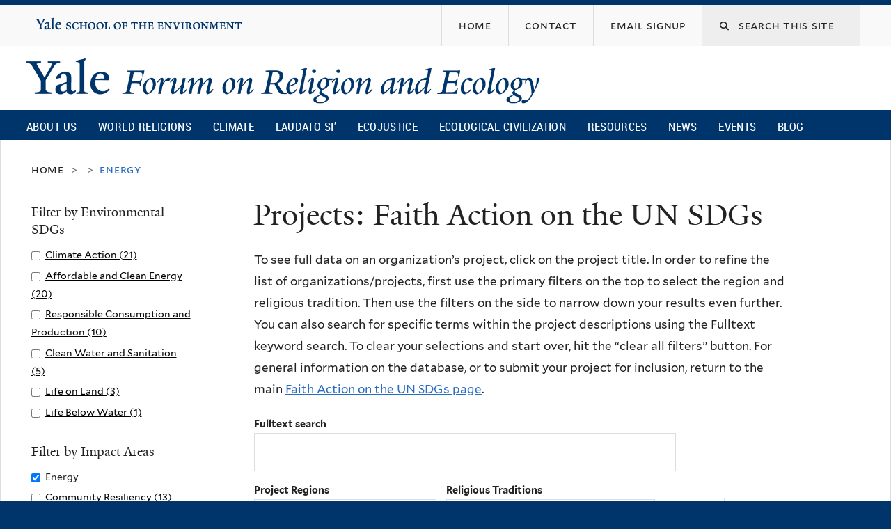

--- FILE ---
content_type: text/html; charset=utf-8
request_url: https://fore.yale.edu/FaithActionSDG/Projects?f%5B0%5D=field_impact_area_terms%3A371&sdgprojects_fulltext=&&&order=field_project&sort=asc
body_size: 18192
content:
<!DOCTYPE html>
<!--[if lte IE 8]>     <html lang="en" dir="ltr" class="ie8"> <![endif]-->
<!--[if gt IE 8]><!--> <html lang="en" dir="ltr" prefix="content: http://purl.org/rss/1.0/modules/content/ dc: http://purl.org/dc/terms/ foaf: http://xmlns.com/foaf/0.1/ og: http://ogp.me/ns# rdfs: http://www.w3.org/2000/01/rdf-schema# sioc: http://rdfs.org/sioc/ns# sioct: http://rdfs.org/sioc/types# skos: http://www.w3.org/2004/02/skos/core# xsd: http://www.w3.org/2001/XMLSchema#"> <!--<![endif]-->
<head>
<meta http-equiv="X-UA-Compatible" content="IE=edge">
  <!--

  GGGGGGGGGGGG      GGGGGGGGGGG               fGGGGGG
    ;GGGGG.             GGGi                     GGGG
      CGGGG:           GGG                       GGGG
       lGGGGt         GGL                        GGGG
        .GGGGC       GG:                         GGGG
          GGGGG    .GG.        ;CGGGGGGL         GGGG          .LGGGGGGGL
           GGGGG  iGG        GGG:   ,GGGG        GGGG        tGGf     ;GGGC
            LGGGGfGG        GGGG     CGGG;       GGGG       GGGL       GGGGt
             lGGGGL                  CGGG;       GGGG      CGGGCCCCCCCCCCCCC
              GGGG                   GGGG,       GGGG      GGGG
              GGGG             tCGG; CGGG,       GGGG      GGGG
              GGGG          GGGG     CGGG.       GGGG      GGGGL
              GGGG         GGGGC     CGGG.       GGGG      :GGGGC          :
             ,GGGGG.       GGGGG:  .LGGGGG,.tG   GGGG        GGGGGGt,..,fGC
        ,GGGGGGGGGGGGGGf    iGGGGGG   CGGGGC  GGGGGGGGGG       LGGGGGGGC

  -->
  <meta http-equiv="Content-Type" content="text/html; charset=utf-8" />
<meta name="Generator" content="Drupal 7 (http://drupal.org)" />
<meta about="/religion/islam" typeof="skos:Concept" property="rdfs:label skos:prefLabel" content="Islam" />
<link rel="shortcut icon" href="https://fore.yale.edu/sites/all/themes/yalenew_base/images/favicon.ico" type="image/vnd.microsoft.icon" />
<meta name="viewport" content="width=device-width, initial-scale=1, maximum-scale=10, minimum-scale=1, user-scalable=yes" />
  <title>Projects: Faith Action on the UN SDGs
 | Yale Forum on Religion and Ecology</title>
  <!--[if IEMobile]><meta http-equiv="cleartype" content="on" /><![endif]-->

    <link rel="shortcut icon" sizes="16x16 24x24 32x32 48x48 64x64" href="https://fore.yale.edu/sites/all/themes/yalenew_base/images/favicon.ico" type="image/vnd.microsoft.icon">
    <link rel="icon" sizes="228x228" href="/sites/all/themes/yalenew_base/images/touch-icon-228.png">
  <link rel="apple-touch-icon-precomposed" sizes="228x228" href="/sites/all/themes/yalenew_base/images/touch-icon-228.png">

  <link type="text/css" rel="stylesheet" href="https://fore.yale.edu/sites/default/files/css/css_xE-rWrJf-fncB6ztZfd2huxqgxu4WO-qwma6Xer30m4.css" media="all" />
<link type="text/css" rel="stylesheet" href="https://fore.yale.edu/sites/default/files/css/css_wiCJzrJaafbdfzQ2JHg28iqu0Og8QBAw7P8_MQwbO8s.css" media="all" />
<link type="text/css" rel="stylesheet" href="https://fore.yale.edu/sites/default/files/css/css_9mVK07QB7ccUIJyBBiJSk4sPAIvn9aIc4lBgowLktCs.css" media="all" />
<link type="text/css" rel="stylesheet" href="//maxcdn.bootstrapcdn.com/font-awesome/4.7.0/css/font-awesome.min.css" media="all" />
<link type="text/css" rel="stylesheet" href="https://fore.yale.edu/sites/default/files/css/css_zaOco2G8k_Y9ZPkHcPipwrYE0eu9i_I-umrYSytTB3U.css" media="all" />
<link type="text/css" rel="stylesheet" href="https://fore.yale.edu/sites/default/files/css/css_qJSdFMLi7m_P8KZ9ASO7gKuNOnyW7_x4C7YElHefSgU.css" media="all" />
<link type="text/css" rel="stylesheet" href="https://fore.yale.edu/sites/default/files/css_injector/css_injector_6.css?t7mp9t" media="all" />
<link type="text/css" rel="stylesheet" href="https://fore.yale.edu/sites/default/files/css/css_KWTNPNPiHJCfdrcQ_jMr_STfujcCJghfgyfl6ycz_GA.css" media="all" />
<link type="text/css" rel="stylesheet" href="https://fore.yale.edu/sites/default/files/css_injector/css_injector_9.css?t7mp9t" media="all" />
<link type="text/css" rel="stylesheet" href="https://fore.yale.edu/sites/default/files/css_injector/css_injector_12.css?t7mp9t" media="all" />
<link type="text/css" rel="stylesheet" href="https://fore.yale.edu/sites/default/files/css/css_d7pDTGqRRsP90nEgVkiGHarKUeQiYtdjqtonM3k2Q20.css" media="all" />

<!--[if (lt IE 9)&(!IEMobile)]>
<link type="text/css" rel="stylesheet" href="https://fore.yale.edu/sites/default/files/css/css_nBvgsRGFO8eRuGybs3zqi1R0F_76QazEf5KpSL9kQhA.css" media="all" />
<![endif]-->

<!--[if gte IE 9]><!-->
<link type="text/css" rel="stylesheet" href="https://fore.yale.edu/sites/default/files/css/css_059BxwQdO3W6gC_prw0ohrQj1fWv8MiFJkqt4YP0qJk.css" media="all" />
<!--<![endif]-->
  <script type="text/javascript" src="https://fore.yale.edu/sites/all/libraries/respondjs/respond.min.js?t7mp9t"></script>
<script type="text/javascript">
<!--//--><![CDATA[//><!--
document.cookie = 'adaptive_image=' + Math.max(screen.width, screen.height) + '; path=/';
//--><!]]>
</script>
<script type="text/javascript" src="//ajax.googleapis.com/ajax/libs/jquery/1.8.3/jquery.min.js"></script>
<script type="text/javascript">
<!--//--><![CDATA[//><!--
window.jQuery || document.write("<script src='/sites/all/modules/contrib/jquery_update/replace/jquery/1.8/jquery.min.js'>\x3C/script>")
//--><!]]>
</script>
<script type="text/javascript" src="https://fore.yale.edu/sites/default/files/js/js_Hfha9RCTNm8mqMDLXriIsKGMaghzs4ZaqJPLj2esi7s.js"></script>
<script type="text/javascript" src="https://fore.yale.edu/sites/default/files/js/js_onbE0n0cQY6KTDQtHO_E27UBymFC-RuqypZZ6Zxez-o.js"></script>
<script type="text/javascript" src="https://fore.yale.edu/sites/default/files/js/js_bW14mV0NBTz48ub3ZLlngKENWULO8eE8BAzVNj-M0Ec.js"></script>
<script type="text/javascript" src="https://www.googletagmanager.com/gtag/js?id=G-992R075XDN"></script>
<script type="text/javascript">
<!--//--><![CDATA[//><!--
window.dataLayer = window.dataLayer || [];function gtag(){dataLayer.push(arguments)};gtag("js", new Date());gtag("set", "developer_id.dMDhkMT", true);gtag("config", "G-992R075XDN", {"groups":"default","cookie_domain":"fore.yale.edu","anonymize_ip":true});
//--><!]]>
</script>
<script type="text/javascript" src="https://fore.yale.edu/sites/default/files/js/js_ljR3ZE2GiUWTYPGsG-KBp7YE0rGVUlcQ5Y9J8E3RkBg.js"></script>
<script type="text/javascript" src="https://fore.yale.edu/sites/default/files/js/js_UNPtX_ZGxcpSkJyp8ls50mHCG5a_tcqRFqN4KjkfLso.js"></script>
<script type="text/javascript">
<!--//--><![CDATA[//><!--
jQuery(function($) {
  $('head').append('<link rel="stylesheet" href="//cdnjs.cloudflare.com/ajax/libs/font-awesome/6.7.2/css/all.min.css" />');
});

//--><!]]>
</script>
<script type="text/javascript">
<!--//--><![CDATA[//><!--
jQuery.extend(Drupal.settings, {"basePath":"\/","pathPrefix":"","setHasJsCookie":0,"ajaxPageState":{"theme":"yalenew_boxed","theme_token":"R-r2ypvKqaceWfch-11wOAx9VsdR3bSjb_j2sG2_aTs","js":{"0":1,"sites\/all\/themes\/yalenew_base\/js\/jcaption.min.js":1,"1":1,"2":1,"sites\/all\/libraries\/respondjs\/respond.min.js":1,"3":1,"\/\/ajax.googleapis.com\/ajax\/libs\/jquery\/1.8.3\/jquery.min.js":1,"4":1,"misc\/jquery-extend-3.4.0.js":1,"misc\/jquery-html-prefilter-3.5.0-backport.js":1,"misc\/jquery.once.js":1,"misc\/drupal.js":1,"misc\/form-single-submit.js":1,"sites\/all\/libraries\/superfish\/sfsmallscreen.js":1,"sites\/all\/libraries\/colorbox\/jquery.colorbox-min.js":1,"sites\/all\/modules\/contrib\/colorbox\/js\/colorbox.js":1,"sites\/all\/modules\/contrib\/image_caption\/image_caption.min.js":1,"sites\/all\/modules\/contrib\/jscrollpane\/js\/jquery.jscrollpane.min.js":1,"sites\/all\/modules\/contrib\/jscrollpane\/js\/jquery.mousewheel.js":1,"sites\/all\/modules\/contrib\/jscrollpane\/js\/script.js":1,"sites\/all\/modules\/contrib\/custom_search\/js\/custom_search.js":1,"sites\/all\/modules\/contrib\/better_exposed_filters\/better_exposed_filters.js":1,"sites\/all\/modules\/contrib\/responsive_menus\/styles\/responsive_menus_simple\/js\/responsive_menus_simple.js":1,"sites\/all\/modules\/contrib\/google_analytics\/googleanalytics.js":1,"https:\/\/www.googletagmanager.com\/gtag\/js?id=G-992R075XDN":1,"5":1,"sites\/all\/modules\/contrib\/facetapi\/facetapi.js":1,"sites\/all\/libraries\/superfish\/jquery.hoverIntent.minified.js":1,"sites\/all\/libraries\/superfish\/supposition.js":1,"sites\/all\/libraries\/superfish\/superfish.js":1,"sites\/all\/modules\/contrib\/superfish\/superfish.js":1,"sites\/all\/themes\/omega\/omega\/js\/jquery.formalize.js":1,"sites\/all\/themes\/omega\/omega\/js\/omega-mediaqueries.js":1,"sites\/all\/themes\/yalenew_base\/js\/modernizr.min.js":1,"sites\/all\/themes\/yalenew_base\/js\/jquery.fitted.js":1,"sites\/all\/themes\/yalenew_base\/js\/appendAround.min.js":1,"sites\/all\/themes\/yalenew_base\/js\/scripts.js":1,"6":1},"css":{"modules\/system\/system.base.css":1,"modules\/system\/system.menus.css":1,"modules\/system\/system.messages.css":1,"modules\/system\/system.theme.css":1,"sites\/all\/modules\/contrib\/adaptive_image\/css\/adaptive-image.css":1,"modules\/book\/book.css":1,"sites\/all\/modules\/contrib\/calendar\/css\/calendar_multiday.css":1,"modules\/comment\/comment.css":1,"modules\/field\/theme\/field.css":1,"modules\/node\/node.css":1,"modules\/search\/search.css":1,"modules\/user\/user.css":1,"sites\/all\/modules\/contrib\/views\/css\/views.css":1,"sites\/all\/modules\/contrib\/ckeditor\/css\/ckeditor.css":1,"sites\/all\/libraries\/colorbox\/example4\/colorbox.css":1,"sites\/all\/modules\/contrib\/ctools\/css\/ctools.css":1,"sites\/all\/modules\/contrib\/jscrollpane\/css\/jquery.jscrollpane.css":1,"sites\/all\/modules\/contrib\/typogrify\/typogrify.css":1,"sites\/all\/modules\/contrib\/biblio\/biblio.css":1,"modules\/taxonomy\/taxonomy.css":1,"sites\/all\/modules\/contrib\/custom_search\/custom_search.css":1,"sites\/all\/modules\/contrib\/facetapi\/facetapi.css":1,"sites\/all\/modules\/contrib\/node_embed\/plugins\/node_embed\/node_embed.css":1,"sites\/all\/modules\/contrib\/responsive_menus\/styles\/responsive_menus_simple\/css\/responsive_menus_simple.css":1,"\/\/maxcdn.bootstrapcdn.com\/font-awesome\/4.7.0\/css\/font-awesome.min.css":1,"sites\/all\/libraries\/superfish\/css\/superfish.css":1,"sites\/all\/libraries\/superfish\/css\/superfish-smallscreen.css":1,"sites\/all\/themes\/omega\/omega\/css\/formalize.css":1,"sites\/all\/themes\/yalenew_base\/css\/globalnew.css":1,"public:\/\/css_injector\/css_injector_2.css":1,"public:\/\/css_injector\/css_injector_3.css":1,"public:\/\/css_injector\/css_injector_5.css":1,"public:\/\/css_injector\/css_injector_6.css":1,"public:\/\/css_injector\/css_injector_7.css":1,"public:\/\/css_injector\/css_injector_8.css":1,"public:\/\/css_injector\/css_injector_9.css":1,"public:\/\/css_injector\/css_injector_12.css":1,"public:\/\/css_injector\/css_injector_13.css":1,"public:\/\/css_injector\/css_injector_23.css":1,"public:\/\/css_injector\/css_injector_24.css":1,"public:\/\/css_injector\/css_injector_25.css":1,"public:\/\/css_injector\/css_injector_28.css":1,"ie::wide::sites\/all\/themes\/yalenew_base\/css\/grid\/yalenew_default\/wide\/yalenew-default-wide-12.css":1,"sites\/all\/themes\/yalenew_base\/css\/grid\/yalenew_default\/fluid\/yalenew-default-fluid-12.css":1,"sites\/all\/themes\/yalenew_base\/css\/grid\/yalenew_default\/narrow\/yalenew-default-narrow-12.css":1,"sites\/all\/themes\/yalenew_base\/css\/grid\/yalenew_default\/wide\/yalenew-default-wide-12.css":1}},"colorbox":{"opacity":"0.85","current":"{current} of {total}","previous":"\u00ab Prev","next":"Next \u00bb","close":"Close","maxWidth":"98%","maxHeight":"98%","fixed":true,"mobiledetect":true,"mobiledevicewidth":"480px","specificPagesDefaultValue":"admin*\nimagebrowser*\nimg_assist*\nimce*\nnode\/add\/*\nnode\/*\/edit\nprint\/*\nprintpdf\/*\nsystem\/ajax\nsystem\/ajax\/*"},"jScrollPane":{"class":".scroll-pane"},"custom_search":{"form_target":"_self","solr":0},"better_exposed_filters":{"datepicker":false,"slider":false,"settings":[],"autosubmit":false,"views":{"sdg_project_search":{"displays":{"page":{"filters":{"sdgprojects_fulltext":{"required":false},"field_project_region_terms":{"required":false},"field_fes_tags_religion":{"required":false}}}}}}},"urlIsAjaxTrusted":{"\/FaithActionSDG\/Projects":true,"\/FaithActionSDG\/Projects?f%5B0%5D=field_impact_area_terms%3A371\u0026sdgprojects_fulltext=\u0026\u0026\u0026order=field_project\u0026sort=asc":true},"responsive_menus":[{"toggler_text":"\u2630 Menu","selectors":["#main-menu"],"media_size":"768","media_unit":"px","absolute":"1","remove_attributes":"1","responsive_menus_style":"responsive_menus_simple"}],"googleanalytics":{"account":["G-992R075XDN"],"trackOutbound":1,"trackMailto":1,"trackDownload":1,"trackDownloadExtensions":"7z|aac|arc|arj|asf|asx|avi|bin|csv|doc(x|m)?|dot(x|m)?|exe|flv|gif|gz|gzip|hqx|jar|jpe?g|js|mp(2|3|4|e?g)|mov(ie)?|msi|msp|pdf|phps|png|ppt(x|m)?|pot(x|m)?|pps(x|m)?|ppam|sld(x|m)?|thmx|qtm?|ra(m|r)?|sea|sit|tar|tgz|torrent|txt|wav|wma|wmv|wpd|xls(x|m|b)?|xlt(x|m)|xlam|xml|z|zip","trackColorbox":1,"trackDomainMode":1},"superfish":{"1":{"id":"1","sf":{"delay":"500","animation":{"opacity":"show"},"speed":"fast","autoArrows":false,"dropShadows":false},"plugins":{"smallscreen":{"mode":"window_width","breakpoint":980,"breakpointUnit":"px","accordionButton":"2","title":"Main menu"},"supposition":true}}},"facetapi":{"facets":[{"limit":"20","id":"facetapi-facet-search-apisdgprojects-block-field-un-sdg-terms","searcher":"search_api@sdgprojects","realmName":"block","facetName":"field_un_sdg_terms","queryType":null,"widget":"facetapi_checkbox_links","showMoreText":"Show more","showFewerText":"Show fewer","makeCheckboxes":1},{"limit":"20","id":"facetapi-facet-search-apisdgprojects-block-field-impact-area-terms","searcher":"search_api@sdgprojects","realmName":"block","facetName":"field_impact_area_terms","queryType":null,"widget":"facetapi_checkbox_links","showMoreText":"Show more","showFewerText":"Show fewer","makeCheckboxes":1},{"limit":"20","id":"facetapi-facet-search-apisdgprojects-block-field-ecosystem-terms","searcher":"search_api@sdgprojects","realmName":"block","facetName":"field_ecosystem_terms","queryType":null,"widget":"facetapi_checkbox_links","showMoreText":"Show more","showFewerText":"Show fewer","makeCheckboxes":1},{"limit":"20","id":"facetapi-facet-search-apisdgprojects-block-field-country-or-regional-terms","searcher":"search_api@sdgprojects","realmName":"block","facetName":"field_country_or_regional_terms","queryType":null,"widget":"facetapi_checkbox_links","showMoreText":"Show more","showFewerText":"Show fewer","makeCheckboxes":1}]},"omega":{"layouts":{"primary":"wide","order":["fluid","narrow","wide"],"queries":{"fluid":"all and (max-width: 739px)","narrow":"all and (min-width: 740px) and (max-width: 1024px)","wide":"all and (min-width: 1025px)"}}}});
//--><!]]>
</script>

</head>
<body class="html not-front not-logged-in page-faithactionsdg page-faithactionsdg-projects yalenew-boxed context-faithactionsdg one-sidebar sidebar-first nav-blue-dk block-blue-dk nav-condensed block-font-serif block-outline">
  <aside role='complementary' id="skip-link" aria-label="Skip to main content">
    <a href="#main-content" class="element-invisible element-focusable">Skip to main content</a>
  </aside>
  <div class="region region-page-top" id="region-page-top">
  <div class="region-inner region-page-top-inner">
      </div>
</div>
  <div class="page clearfix" id="page">
      <header id="section-header" class="section section-header" role="banner">
  <div id="zone-topper-wrapper" class="zone-wrapper zone-topper-wrapper clearfix">  <div id="zone-topper" class="zone zone-topper clearfix container-12">
    <div  class="grid-3 region region-topper-first" id="region-topper-first">
  <div class="region-inner region-topper-first-inner">
      <div class="topper-logo"><a href="http://www.yale.edu" class="y-icons y-yale y-univ"><span class="element-invisible">Yale University</span></a>
      </div>

	 <div id="moved-main-nav-wrapper">
                <button aria-expanded="false" id="nav-ready" class="nav-ready"><span class="element-invisible">Open Main Navigation</span></button>
                <div id="moved-main-nav" class="moved-main-nav" data-set="append-main-nav"></div>
                <button aria-expanded="true" id="nav-close" class="nav-close nav-hidden"><span class="element-invisible">Close Main Navigation</span></button>
        </div>

  </div>
</div>
<div class="grid-9 region region-topper-second" id="region-topper-second">
  <div class="region-inner region-topper-second-inner">
    <div class="block block-search search-block block-form block-search-form odd block-without-title" id="block-search-form">
  <div class="block-inner clearfix">
            
    <div class="content clearfix">
      <form class="search-form" role="search" aria-label="Site Search" action="/FaithActionSDG/Projects?f%5B0%5D=field_impact_area_terms%3A371&amp;sdgprojects_fulltext=&amp;&amp;&amp;order=field_project&amp;sort=asc" method="post" id="search-block-form" accept-charset="UTF-8"><div><div class="container-inline">
  <div class="form-item form-type-textfield form-item-search-block-form">
  <label for="edit-search-block-form--2"><i class="fa fa-search"></i> </label>
 <input title="Enter the terms you wish to search for." class="custom-search-box form-text" placeholder="Search this site" type="text" id="edit-search-block-form--2" name="search_block_form" value="" size="15" maxlength="128" />
</div>
<div class="form-actions form-wrapper" id="edit-actions"><input style="display:none;" type="submit" id="edit-submit" name="op" value="" class="form-submit" /></div><input type="hidden" name="form_build_id" value="form-Tr_Ohgx7g45V0_CUjebsYDz5Gg-EBedRbl5B_bae8ks" />
<input type="hidden" name="form_id" value="search_block_form" />
</div>
</div></form>    </div>
  </div>
</div>
<div class="block block-menu fes-org-menu block-menu-org-menu block-menu-menu-org-menu even block-without-title" id="block-menu-menu-org-menu">
  <div class="block-inner clearfix">
            
    <div class="content clearfix">
      <ul class="menu"><li class="first leaf menu-home"><a href="/"><span>Home</span></a></li>
<li class="leaf menu-contact"><a href="/About-Us/Engage-with-the-Forum/Contact"><span>Contact</span></a></li>
<li class="last leaf menu-email-signup"><a href="/About-Us/Engage-with-the-Forum/sign-up"><span>Email Signup</span></a></li>
</ul>    </div>
  </div>
</div>
  </div>
</div>
  </div>
</div><div id="zone-branding-wrapper" class="zone-wrapper zone-branding-wrapper clearfix">  <div id="zone-branding" class="zone zone-branding clearfix container-12">
    <div class="grid-10 region region-branding" id="region-branding">
  <div class="region-inner region-branding-inner">
        <div class="branding-data clearfix">
            <div class="logo-img">
        <a href="/" rel="home" title="Yale Forum on Religion and Ecology
"><img src="https://fore.yale.edu/sites/default/files/yfre_rgb.png" alt="Yale Forum on Religion and Ecology
" id="logo" /></a>      </div>
                                                  <h2 class="site-name element-invisible"><a href="/" title="Home">Yale Forum on Religion and Ecology
</a></h2>
                                  </div>
          </div>
</div>
  </div>
</div>

<div id="zone-menu-wrapper" class="zone-wrapper zone-menu-wrapper clearfix">  <div id="zone-menu" class="zone zone-menu clearfix yale-boxed-menu container-12">

<div id="original-main-nav-wrapper">
  <div id="original-main-nav" data-set="append-main-nav">
    <div id="main-nav">

    <div class="grid-12 region region-menu" id="region-menu">
  <div class="region-inner region-menu-inner">
    <nav id="main-menu-navigation" role="navigation" aria-label="Main Menu" class="navigation">
                  <div class="block block-superfish block-1 block-superfish-1 odd block-without-title" id="block-superfish-1">
  <div class="block-inner clearfix">
            
    <div class="content clearfix">
      <ul  id="superfish-1" class="menu sf-menu sf-main-menu sf-horizontal sf-style-none sf-total-items-10 sf-parent-items-6 sf-single-items-4"><li id="menu-1674-1" class="first odd sf-item-1 sf-depth-1 sf-total-children-3 sf-parent-children-3 sf-single-children-0 menuparent"><a href="/About-Us/What-We-Do/Mission-and-Vision" class="sf-depth-1 menuparent">About Us</a><ul><li id="menu-2264-1" class="first odd sf-item-1 sf-depth-2 sf-total-children-4 sf-parent-children-0 sf-single-children-4 menuparent"><a href="/About-Us/Who-We-Are/Our-Directors" class="sf-depth-2 menuparent">Who We Are</a><ul><li id="menu-2265-1" class="first odd sf-item-1 sf-depth-3 sf-no-children"><a href="/About-Us/Who-We-Are/Our-Directors" class="sf-depth-3">Our Directors</a></li><li id="menu-1678-1" class="middle even sf-item-2 sf-depth-3 sf-no-children"><a href="/About-Us/Who-We-Are/Our-Team" class="sf-depth-3">Our Team</a></li><li id="menu-2259-1" class="middle odd sf-item-3 sf-depth-3 sf-no-children"><a href="/About-Us/Who-We-Are/Advisory-Group" class="sf-depth-3">Advisory Group</a></li><li id="menu-2130-1" class="last even sf-item-4 sf-depth-3 sf-no-children"><a href="/About-Us/Who-We-Are/Supporters" class="sf-depth-3">Supporters</a></li></ul></li><li id="menu-2266-1" class="middle even sf-item-2 sf-depth-2 sf-total-children-5 sf-parent-children-0 sf-single-children-5 menuparent"><a href="/About-Us/What-We-Do/Mission-and-Vision" class="sf-depth-2 menuparent">What We Do</a><ul><li id="menu-1675-1" class="first odd sf-item-1 sf-depth-3 sf-no-children"><a href="/About-Us/What-We-Do/Mission-and-Vision" class="sf-depth-3">Mission and Vision</a></li><li id="menu-1677-1" class="middle even sf-item-2 sf-depth-3 sf-no-children"><a href="/About-Us/What-We-Do/Projects" class="sf-depth-3">Projects</a></li><li id="menu-1676-1" class="middle odd sf-item-3 sf-depth-3 sf-no-children"><a href="/About-Us/What-We-Do/History" class="sf-depth-3">History</a></li><li id="menu-2275-1" class="middle even sf-item-4 sf-depth-3 sf-no-children"><a href="/About-Us/What-We-Do/Timeline" class="sf-depth-3">Timeline</a></li><li id="menu-2276-1" class="last odd sf-item-5 sf-depth-3 sf-no-children"><a href="/About-Us/What-We-Do/Newsroom" class="sf-depth-3">Newsroom</a></li></ul></li><li id="menu-2267-1" class="last odd sf-item-3 sf-depth-2 sf-total-children-3 sf-parent-children-1 sf-single-children-2 menuparent"><a href="/About-Us/Engage-with-the-Forum/Contact" class="sf-depth-2 menuparent">Engage with the Forum</a><ul><li id="menu-2247-1" class="first odd sf-item-1 sf-depth-3 sf-total-children-2 sf-parent-children-0 sf-single-children-2 menuparent"><a href="/About-Us/Engage-with-the-Forum/Press-Kit" class="sf-depth-3 menuparent">Press Kit</a><ul><li id="menu-2248-1" class="first odd sf-item-1 sf-depth-4 sf-no-children"><a href="/About-Us/Engage-with-the-Forum/Press-Kit/Mary-Evelyn-Tucker-Press-Kit" class="sf-depth-4">Mary Evelyn Tucker - Press Kit</a></li><li id="menu-2249-1" class="last even sf-item-2 sf-depth-4 sf-no-children"><a href="/About-Us/Engage-with-the-Forum/Press-Kit/John-Grim-Press-Kit" class="sf-depth-4">John Grim - Press Kit</a></li></ul></li><li id="menu-2151-1" class="middle even sf-item-2 sf-depth-3 sf-no-children"><a href="/About-Us/Engage-with-the-Forum/sign-up" class="sf-depth-3">Monthly Email Newsletter</a></li><li id="menu-2152-1" class="last odd sf-item-3 sf-depth-3 sf-no-children"><a href="/About-Us/Engage-with-the-Forum/Contact" class="sf-depth-3">Contact</a></li></ul></li></ul></li><li id="menu-1234-1" class="middle even sf-item-2 sf-depth-1 sf-total-children-15 sf-parent-children-0 sf-single-children-15 menuparent"><a href="/World-Religions" class="sf-depth-1 menuparent">World Religions</a><ul><li id="menu-1960-1" class="first odd sf-item-1 sf-depth-2 sf-no-children"><a href="/World-Religions/World-Religions-Overview-Essay" class="sf-depth-2">Overview Essay</a></li><li id="menu-1707-1" class="middle even sf-item-2 sf-depth-2 sf-no-children"><a href="/World-Religions/Indigenous" class="sf-depth-2">Indigenous</a></li><li id="menu-1710-1" class="middle odd sf-item-3 sf-depth-2 sf-no-children"><a href="/World-Religions/Judaism" class="sf-depth-2">Judaism</a></li><li id="menu-1703-1" class="middle even sf-item-4 sf-depth-2 sf-no-children"><a href="/World-Religions/Christianity" class="sf-depth-2">Christianity</a></li><li id="menu-1708-1" class="middle odd sf-item-5 sf-depth-2 sf-no-children"><a href="/World-Religions/Islam" class="sf-depth-2">Islam</a></li><li id="menu-2218-1" class="middle even sf-item-6 sf-depth-2 sf-no-children"><a href="/World-Religions/Sikhism" class="sf-depth-2">Sikhism</a></li><li id="menu-1702-1" class="middle odd sf-item-7 sf-depth-2 sf-no-children"><a href="/World-Religions/Bahai-Faith" class="sf-depth-2">Baha&#039;i Faith</a></li><li id="menu-2458-1" class="middle even sf-item-8 sf-depth-2 sf-no-children"><a href="/World-Religions/Zoroastrianism" class="sf-depth-2">Zoroastrianism</a></li><li id="menu-1706-1" class="middle odd sf-item-9 sf-depth-2 sf-no-children"><a href="/World-Religions/Hinduism" class="sf-depth-2">Hinduism</a></li><li id="menu-1709-1" class="middle even sf-item-10 sf-depth-2 sf-no-children"><a href="/World-Religions/Jainism" class="sf-depth-2">Jainism</a></li><li id="menu-1701-1" class="middle odd sf-item-11 sf-depth-2 sf-no-children"><a href="/World-Religions/Buddhism" class="sf-depth-2">Buddhism</a></li><li id="menu-1705-1" class="middle even sf-item-12 sf-depth-2 sf-no-children"><a href="/World-Religions/Daoism" class="sf-depth-2">Daoism</a></li><li id="menu-1704-1" class="middle odd sf-item-13 sf-depth-2 sf-no-children"><a href="/World-Religions/Confucianism" class="sf-depth-2">Confucianism</a></li><li id="menu-1711-1" class="middle even sf-item-14 sf-depth-2 sf-no-children"><a href="/World-Religions/Shinto" class="sf-depth-2">Shinto</a></li><li id="menu-1712-1" class="last odd sf-item-15 sf-depth-2 sf-no-children"><a href="/World-Religions/Interreligious" class="sf-depth-2">Interreligious</a></li></ul></li><li id="menu-1713-1" class="middle odd sf-item-3 sf-depth-1 sf-total-children-7 sf-parent-children-0 sf-single-children-7 menuparent"><a href="/Climate-Emergency" class="sf-depth-1 menuparent">Climate</a><ul><li id="menu-1715-1" class="first odd sf-item-1 sf-depth-2 sf-no-children"><a href="/Climate-Emergency/Overview-Essay" class="sf-depth-2">Overview</a></li><li id="menu-1717-1" class="middle even sf-item-2 sf-depth-2 sf-no-children"><a href="/Climate-Emergency/Climate-Change-Statements-from-World-Religions" class="sf-depth-2">Statements</a></li><li id="menu-1718-1" class="middle odd sf-item-3 sf-depth-2 sf-no-children"><a href="/Climate-Emergency/Books-on-Religion-and-Climate-Change" class="sf-depth-2">Books</a></li><li id="menu-1719-1" class="middle even sf-item-4 sf-depth-2 sf-no-children"><a href="/Climate-Emergency/Articles-on-Religion-and-Climate-Change" class="sf-depth-2">Articles</a></li><li id="menu-1720-1" class="middle odd sf-item-5 sf-depth-2 sf-no-children"><a href="/Climate-Emergency/Daedalus-Issue-on-Climate-Change" class="sf-depth-2">Daedalus Issue on Climate Change</a></li><li id="menu-2236-1" class="middle even sf-item-6 sf-depth-2 sf-no-children"><a href="/Climate-Emergency/Multimedia" class="sf-depth-2">Multimedia</a></li><li id="menu-1721-1" class="last odd sf-item-7 sf-depth-2 sf-no-children"><a href="/Climate-Emergency/Links" class="sf-depth-2">Links</a></li></ul></li><li id="menu-1722-1" class="middle even sf-item-4 sf-depth-1 sf-total-children-7 sf-parent-children-0 sf-single-children-7 menuparent"><a href="/Laudato-Si%E2%80%99" class="sf-depth-1 menuparent">Laudato Si’</a><ul><li id="menu-1978-1" class="first odd sf-item-1 sf-depth-2 sf-no-children"><a href="/Laudato-Si/Overview" class="sf-depth-2">Overview</a></li><li id="menu-1731-1" class="middle even sf-item-2 sf-depth-2 sf-no-children"><a href="/Laudato-Si%E2%80%99/Books-and-Articles" class="sf-depth-2">Books and Articles</a></li><li id="menu-2148-1" class="middle odd sf-item-3 sf-depth-2 sf-no-children"><a href="/Laudato-Si%E2%80%99/Multimedia" class="sf-depth-2">Multimedia</a></li><li id="menu-1730-1" class="middle even sf-item-4 sf-depth-2 sf-no-children"><a href="/Laudato-Si%E2%80%99/Links" class="sf-depth-2">Links</a></li><li id="menu-1725-1" class="middle odd sf-item-5 sf-depth-2 sf-no-children"><a href="/Laudato-Si%E2%80%99/Frequently-Asked-Questions" class="sf-depth-2">Frequently Asked Questions</a></li><li id="menu-2261-1" class="middle even sf-item-6 sf-depth-2 sf-no-children"><a href="/Laudato-Si%E2%80%99/Fratelli-Tutti" class="sf-depth-2">Fratelli Tutti</a></li><li id="menu-2764-1" class="last odd sf-item-7 sf-depth-2 sf-no-children"><a href="https://fore.yale.edu/Laudato-Si’/Laudate-Deum" class="sf-depth-2">Laudate Deum</a></li></ul></li><li id="menu-2433-1" class="middle odd sf-item-5 sf-depth-1 sf-no-children"><a href="/Ecojustice" class="sf-depth-1">Ecojustice</a></li><li id="menu-2792-1" class="middle even sf-item-6 sf-depth-1 sf-total-children-8 sf-parent-children-0 sf-single-children-8 menuparent"><a href="/Ecological-Civilization" class="sf-depth-1 menuparent">Ecological Civilization</a><ul><li id="menu-2793-1" class="first odd sf-item-1 sf-depth-2 sf-no-children"><a href="/Ecological-Civilization/Articles" class="sf-depth-2">Articles</a></li><li id="menu-2794-1" class="middle even sf-item-2 sf-depth-2 sf-no-children"><a href="/Ecological-Civilization/Books" class="sf-depth-2">Books</a></li><li id="menu-2795-1" class="middle odd sf-item-3 sf-depth-2 sf-no-children"><a href="/Ecological-Civilization/Journals" class="sf-depth-2">Journals</a></li><li id="menu-2796-1" class="middle even sf-item-4 sf-depth-2 sf-no-children"><a href="/Ecological-Civilization/Links" class="sf-depth-2">Links</a></li><li id="menu-2797-1" class="middle odd sf-item-5 sf-depth-2 sf-no-children"><a href="/Ecological-Civilization/Multimedia" class="sf-depth-2">Multimedia</a></li><li id="menu-2798-1" class="middle even sf-item-6 sf-depth-2 sf-no-children"><a href="/Ecological-Civilization/Reports-Statements" class="sf-depth-2">Reports &amp; Statements</a></li><li id="menu-2799-1" class="middle odd sf-item-7 sf-depth-2 sf-no-children"><a href="/Ecological-Civilization/Timeline" class="sf-depth-2">Timeline</a></li><li id="menu-2816-1" class="last even sf-item-8 sf-depth-2 sf-no-children"><a href="https://fore.yale.edu/Ecological-Civilization/Mary-Evelyn-and-John-in-China" class="sf-depth-2">Mary Evelyn &amp; John in China</a></li></ul></li><li id="menu-1767-1" class="middle odd sf-item-7 sf-depth-1 sf-total-children-9 sf-parent-children-1 sf-single-children-8 menuparent"><a href="/Resources" class="sf-depth-1 menuparent">Resources</a><ul><li id="menu-2861-1" class="first odd sf-item-1 sf-depth-2 sf-no-children"><a href="https://fore.yale.edu/Resources/New-Ecozoic-Reader-Special-Issue" class="sf-depth-2">New Ecozoic Reader Special Issue</a></li><li id="menu-1733-1" class="middle even sf-item-2 sf-depth-2 sf-total-children-3 sf-parent-children-1 sf-single-children-2 menuparent"><a href="/node/4789/" class="sf-depth-2 menuparent">Publications</a><ul><li id="menu-1763-1" class="first odd sf-item-1 sf-depth-3 sf-total-children-3 sf-parent-children-0 sf-single-children-3 menuparent"><a href="/Publications/Books" class="sf-depth-3 menuparent">Books</a><ul><li id="menu-2131-1" class="first odd sf-item-1 sf-depth-4 sf-no-children"><a href="/Publications/Books/Religions-World-and-Ecology-Book-Series" class="sf-depth-4">Harvard Series</a></li><li id="menu-2138-1" class="middle even sf-item-2 sf-depth-4 sf-no-children"><a href="/Publications/Books/Ecology-and-Justice-Series" class="sf-depth-4">Ecology &amp; Justice Series</a></li><li id="menu-2229-1" class="last odd sf-item-3 sf-depth-4 sf-no-children"><a href="/Publications/Books/Living-Earth-Community" class="sf-depth-4">Living Earth Community</a></li></ul></li><li id="menu-1982-1" class="middle even sf-item-2 sf-depth-3 sf-no-children"><a href="/Publications/Periodicals-Articles" class="sf-depth-3">Periodicals &amp; Articles</a></li><li id="menu-1765-1" class="last odd sf-item-3 sf-depth-3 sf-no-children"><a href="/Publications/Forum-Newsletters" class="sf-depth-3">Forum Newsletters</a></li></ul></li><li id="menu-2432-1" class="middle odd sf-item-3 sf-depth-2 sf-no-children"><a href="/Resources/Yale-Coursera-Online-Courses" class="sf-depth-2">Yale / Coursera Online Courses</a></li><li id="menu-1948-1" class="middle even sf-item-4 sf-depth-2 sf-no-children"><a href="/Resources/Bibliographies" class="sf-depth-2">Bibliographies</a></li><li id="menu-1952-1" class="middle odd sf-item-5 sf-depth-2 sf-no-children"><a href="/Resources/Multimedia" class="sf-depth-2">Multimedia</a></li><li id="menu-1955-1" class="middle even sf-item-6 sf-depth-2 sf-no-children"><a href="/Resources/Religion-and-Ecology-Programs" class="sf-depth-2">Religion and Ecology Programs</a></li><li id="menu-1957-1" class="middle odd sf-item-7 sf-depth-2 sf-no-children"><a href="/Resources/Professional-Offerings" class="sf-depth-2">Professional Offerings</a></li><li id="menu-2454-1" class="middle even sf-item-8 sf-depth-2 sf-no-children"><a href="/FaithActionSDG" class="sf-depth-2">Faith Action on the UN Sustainable Development Goals</a></li><li id="menu-2437-1" class="last odd sf-item-9 sf-depth-2 sf-no-children"><a href="/Resources/Eco-anxiety-Resources" class="sf-depth-2">Eco-anxiety Resources</a></li></ul></li><li id="menu-1874-1" class="middle even sf-item-8 sf-depth-1 sf-no-children"><a href="/News-Items" class="sf-depth-1">News</a></li><li id="menu-1876-1" class="middle odd sf-item-9 sf-depth-1 sf-no-children"><a href="/Events" class="sf-depth-1">Events</a></li><li id="menu-2250-1" class="last even sf-item-10 sf-depth-1 sf-no-children"><a href="/blog" class="sf-depth-1">Blog</a></li></ul>    </div>
  </div>
</div>
    </nav>
  </div>
</div>

    </div>
  </div>
</div>

  </div>
</div>
</header>
  
      <main  id="section-content" class="section section-content" role="main">
  <div id="section-content-inner">
    <div id="zone-content-wrapper" class="zone-wrapper zone-content-wrapper clearfix">  <div id="zone-content" class="zone zone-content clearfix container-12">
          <div id="breadcrumb" class="grid-12"><nav class="breadcrumb" role="navigation" aria-label="You are here"><a href="/">Home</a><span class="tic"> > </span><span class="tic"> > </span>Energy</nav></div>
    
    <div id="moved-sidenav-wrapper" class="moved-sidenav-wrapper grid-12">
       <div id="moved-sidenav" class="moved-sidenav" data-set="append-sidenav"></div>
    </div>

        <div class="grid-9 push-3 region region-content" id="region-content">
  <div class="region-inner region-content-inner">
    <a id="main-content" tabindex="-1"></a>
                <h1 class="title" id="page-title">Projects: Faith Action on the UN SDGs
</h1>
                        <div class="block block-system block-main block-system-main odd block-without-title" id="block-system-main">
  <div class="block-inner clearfix">
            
    <div class="content clearfix">
      <div class="view view-sdg-project-search view-id-sdg_project_search view-display-id-page view-dom-id-1ce70464629e76621a59b4ba119fea74">
            <div class="view-header">
      <p><!--<img src="https://fore.yale.edu/sites/default/files/0.png" align="left" alt="Parliament of the World's Religions logo" style="margin-right:20px;">--></p><p>To see full data on an organization’s project, click on the project title. In order to refine the list of organizations/projects, first use the primary filters on the top to select the region and religious tradition. Then use the filters on the side to narrow down your results even further. You can also search for specific terms within the project descriptions using the Fulltext keyword search. To clear your selections and start over, hit the “clear all filters” button. For general information on the database, or to submit your project for inclusion, return to the main <a href="/FaithActionSDG">Faith Action on the UN SDGs page</a>. </p>
    </div>
  
      <div class="view-filters">
      <form action="/FaithActionSDG/Projects" method="get" id="views-exposed-form-sdg-project-search-page" accept-charset="UTF-8"><div><div class="views-exposed-form">
  <div class="views-exposed-widgets clearfix">
          <div id="edit-sdgprojects-fulltext-wrapper" class="views-exposed-widget views-widget-filter-search_api_views_fulltext">
                  <label for="edit-sdgprojects-fulltext">
            Fulltext search          </label>
                        <div class="views-widget">
          <div class="form-item form-type-textfield form-item-sdgprojects-fulltext">
 <input type="text" id="edit-sdgprojects-fulltext" name="sdgprojects_fulltext" value="" size="30" maxlength="128" class="form-text" />
</div>
        </div>
              </div>
          <div id="edit-field-project-region-terms-wrapper" class="views-exposed-widget views-widget-filter-field_project_region_terms">
                  <label for="edit-field-project-region-terms">
            Project Regions          </label>
                        <div class="views-widget">
          <div class="form-item form-type-select form-item-field-project-region-terms">
 <select multiple="multiple" name="field_project_region_terms[]" id="edit-field-project-region-terms" size="4" class="form-select"><option value="81">Africa</option><option value="114">-Northern Africa</option><option value="385">-Sub-Saharan Africa</option><option value="145">Americas</option><option value="386">-LatAm and Caribbean</option><option value="182">-Northern America</option><option value="206">Asia</option><option value="207">-Central Asia</option><option value="213">-Eastern Asia</option><option value="222">-South-Eastern Asia</option><option value="234">-Southern Asia</option><option value="244">-Western Asia</option><option value="262">Europe</option><option value="263">-Central Europe</option><option value="265">-Eastern Europe</option><option value="277">-Northern Europe</option><option value="294">-Southern Europe</option><option value="311">-Western Europe</option><option value="321">Oceania</option><option value="322">-Australia and New Zealand</option><option value="328">-Melanesia</option><option value="334">-Micronesia</option><option value="342">-Polynesia</option></select>
</div>
        </div>
              </div>
          <div id="edit-field-fes-tags-religion-wrapper" class="views-exposed-widget views-widget-filter-field_fes_tags_religion">
                  <label for="edit-field-fes-tags-religion">
            Religious Traditions          </label>
                        <div class="views-widget">
          <div class="form-item form-type-select form-item-field-fes-tags-religion">
 <select multiple="multiple" name="field_fes_tags_religion[]" id="edit-field-fes-tags-religion" size="9" class="form-select"><option value="1">Baha&#039;i Faith</option><option value="2">Buddhism</option><option value="3">Christianity</option><option value="7">Confucianism</option><option value="8">Daoism</option><option value="9">Hinduism</option><option value="10">Indigenous</option><option value="383">Interreligious</option><option value="11">Islam</option><option value="12">Jainism</option><option value="13">Judaism</option><option value="14">Shinto</option><option value="78">Sikhism</option><option value="79">Zoroastrianism</option><option value="80">Other</option></select>
</div>
        </div>
              </div>
                    <div class="views-exposed-widget views-submit-button">
      <input type="submit" id="edit-submit-sdg-project-search" value="Search" class="form-submit" />    </div>
          <div class="views-exposed-widget views-reset-button">
        <input type="submit" id="edit-reset" name="op" value="Clear All Filters" class="form-submit" />      </div>
      </div>
</div>
</div></form>    </div>
  
  
      <div class="view-content">
      <table  class="views-table cols-5" class="views-table cols-5">
         <thead>
      <tr>
                  <th  class="views-field views-field-field-logo" scope="col">
                      </th>
                  <th  class="views-field views-field-field-organization" scope="col">
            <a href="/FaithActionSDG/Projects?f%5B0%5D=field_impact_area_terms%3A371&amp;sdgprojects_fulltext=&amp;&amp;&amp;order=field_organization&amp;sort=asc" title="sort by Organization" class="active">Organization</a>          </th>
                  <th  class="views-field views-field-field-project active" scope="col">
            <a href="/FaithActionSDG/Projects?f%5B0%5D=field_impact_area_terms%3A371&amp;sdgprojects_fulltext=&amp;&amp;&amp;order=field_project&amp;sort=desc" title="sort by Project" class="active">Project<img typeof="foaf:Image" src="https://fore.yale.edu/misc/arrow-desc.png" width="13" height="13" alt="sort descending" title="sort descending" /></a>          </th>
                  <th  class="views-field views-field-field-project-region-terms" scope="col">
            Project Regions          </th>
                  <th  scope="col">
            Religious Traditions          </th>
              </tr>
    </thead>
    <tbody>
          <tr  class="odd views-row-first">
                  <td  class="views-field views-field-field-logo">
            <img typeof="foaf:Image" src="https://fore.yale.edu/sites/default/files/CMT_logo.png?thumbnail&amp;itok=gXQyddHI" width="100" height="82" alt="Cambridge Mosque Trust logo" />          </td>
                  <td  class="views-field views-field-field-organization">
            Cambridge Mosque Trust          </td>
                  <td  class="views-field views-field-field-project active">
            <a href="https://fore.yale.edu/FaithActionSDG/Project/Cambridge-Mosque-Trust/Cambridge-Central-Mosque">Cambridge Central Mosque</a>          </td>
                  <td  class="views-field views-field-field-project-region-terms">
            <div  class="ds-1col taxonomy-term vocabulary-fore-geography-terms view-mode-token clearfix">

  
  <div class="field field-name-faux-facet-regional field-type-ds field-label-hidden"><div class="field-items"><div class="field-item even"><p><a href="/FaithActionSDG/Projects?field_project_region_terms%5B%5D=262">Europe</a></p>
</div></div></div></div>

  <div  class="ds-1col taxonomy-term vocabulary-fore-geography-terms view-mode-token clearfix">

  
  <div class="field field-name-faux-facet-regional field-type-ds field-label-hidden"><div class="field-items"><div class="field-item even"><p><a href="/FaithActionSDG/Projects?field_project_region_terms%5B%5D=277">Northern Europe</a></p>
</div></div></div></div>

          </td>
                  <td >
            <div  class="ds-1col taxonomy-term vocabulary-religion view-mode-token clearfix">

  
  <span><p><a href="/FaithActionSDG/Projects?field_fes_tags_religion%5B%5D=11">Islam</a></p>
</span></div>

          </td>
              </tr>
          <tr  class="even">
                  <td  class="views-field views-field-field-logo">
            <img typeof="foaf:Image" src="https://fore.yale.edu/sites/default/files/IMG_1790.PNG?thumbnail&amp;itok=HFTY-Fn6" width="100" height="67" alt="" />          </td>
                  <td  class="views-field views-field-field-organization">
            Catholic Climate Covenant          </td>
                  <td  class="views-field views-field-field-project active">
            <a href="https://fore.yale.edu/FaithActionSDG/Project/Catholic-Climate-Covenant/Catholic-Energies">Catholic Energies</a>          </td>
                  <td  class="views-field views-field-field-project-region-terms">
            <div  class="ds-1col taxonomy-term vocabulary-fore-geography-terms view-mode-token clearfix">

  
  <div class="field field-name-faux-facet-regional field-type-ds field-label-hidden"><div class="field-items"><div class="field-item even"><p><a href="/FaithActionSDG/Projects?field_project_region_terms%5B%5D=145">Americas</a></p>
</div></div></div></div>

  <div  class="ds-1col taxonomy-term vocabulary-fore-geography-terms view-mode-token clearfix">

  
  <div class="field field-name-faux-facet-regional field-type-ds field-label-hidden"><div class="field-items"><div class="field-item even"><p><a href="/FaithActionSDG/Projects?field_project_region_terms%5B%5D=182">Northern America</a></p>
</div></div></div></div>

          </td>
                  <td >
            <div  class="ds-1col taxonomy-term vocabulary-religion view-mode-token clearfix">

  
  <span><p><a href="/FaithActionSDG/Projects?field_fes_tags_religion%5B%5D=3">Christianity</a></p>
</span></div>

          </td>
              </tr>
          <tr  class="odd">
                  <td  class="views-field views-field-field-logo">
            <img typeof="foaf:Image" src="https://fore.yale.edu/sites/default/files/IMG_1853.JPG?thumbnail&amp;itok=PCvtKUwD" width="100" height="100" alt="" />          </td>
                  <td  class="views-field views-field-field-organization">
            Islamic Help          </td>
                  <td  class="views-field views-field-field-project active">
            <a href="https://fore.yale.edu/FaithActionSDG/Project/Islamic-Help/Childrens-Eco-Village-Trees-for-Change">Children&#039;s Eco-Village + Trees for Change</a>          </td>
                  <td  class="views-field views-field-field-project-region-terms">
            <div  class="ds-1col taxonomy-term vocabulary-fore-geography-terms view-mode-token clearfix">

  
  <div class="field field-name-faux-facet-regional field-type-ds field-label-hidden"><div class="field-items"><div class="field-item even"><p><a href="/FaithActionSDG/Projects?field_project_region_terms%5B%5D=81">Africa</a></p>
</div></div></div></div>

  <div  class="ds-1col taxonomy-term vocabulary-fore-geography-terms view-mode-token clearfix">

  
  <div class="field field-name-faux-facet-regional field-type-ds field-label-hidden"><div class="field-items"><div class="field-item even"><p><a href="/FaithActionSDG/Projects?field_project_region_terms%5B%5D=385">Sub-Saharan Africa</a></p>
</div></div></div></div>

          </td>
                  <td >
            <div  class="ds-1col taxonomy-term vocabulary-religion view-mode-token clearfix">

  
  <span><p><a href="/FaithActionSDG/Projects?field_fes_tags_religion%5B%5D=11">Islam</a></p>
</span></div>

          </td>
              </tr>
          <tr  class="even">
                  <td  class="views-field views-field-field-logo">
            <img typeof="foaf:Image" src="https://fore.yale.edu/sites/default/files/IMG_1832.PNG?thumbnail&amp;itok=87Jlo3gQ" width="100" height="100" alt="" />          </td>
                  <td  class="views-field views-field-field-organization">
            Climate Stewards          </td>
                  <td  class="views-field views-field-field-project active">
            <a href="https://fore.yale.edu/FaithActionSDG/Project/Climate-Stewards/Climate-Stewards-Seal-of-Approval-SoA">Climate Stewards Seal of Approval (SoA)</a>          </td>
                  <td  class="views-field views-field-field-project-region-terms">
            <div  class="ds-1col taxonomy-term vocabulary-fore-geography-terms view-mode-token clearfix">

  
  <div class="field field-name-faux-facet-regional field-type-ds field-label-hidden"><div class="field-items"><div class="field-item even"><p><a href="/FaithActionSDG/Projects?field_project_region_terms%5B%5D=81">Africa</a></p>
</div></div></div></div>

  <div  class="ds-1col taxonomy-term vocabulary-fore-geography-terms view-mode-token clearfix">

  
  <div class="field field-name-faux-facet-regional field-type-ds field-label-hidden"><div class="field-items"><div class="field-item even"><p><a href="/FaithActionSDG/Projects?field_project_region_terms%5B%5D=385">Sub-Saharan Africa</a></p>
</div></div></div></div>

  <div  class="ds-1col taxonomy-term vocabulary-fore-geography-terms view-mode-token clearfix">

  
  <div class="field field-name-faux-facet-regional field-type-ds field-label-hidden"><div class="field-items"><div class="field-item even"><p><a href="/FaithActionSDG/Projects?field_project_region_terms%5B%5D=145">Americas</a></p>
</div></div></div></div>

  <div  class="ds-1col taxonomy-term vocabulary-fore-geography-terms view-mode-token clearfix">

  
  <div class="field field-name-faux-facet-regional field-type-ds field-label-hidden"><div class="field-items"><div class="field-item even"><p><a href="/FaithActionSDG/Projects?field_project_region_terms%5B%5D=182">Northern America</a></p>
</div></div></div></div>

  <div  class="ds-1col taxonomy-term vocabulary-fore-geography-terms view-mode-token clearfix">

  
  <div class="field field-name-faux-facet-regional field-type-ds field-label-hidden"><div class="field-items"><div class="field-item even"><p><a href="/FaithActionSDG/Projects?field_project_region_terms%5B%5D=206">Asia</a></p>
</div></div></div></div>

  <div  class="ds-1col taxonomy-term vocabulary-fore-geography-terms view-mode-token clearfix">

  
  <div class="field field-name-faux-facet-regional field-type-ds field-label-hidden"><div class="field-items"><div class="field-item even"><p><a href="/FaithActionSDG/Projects?field_project_region_terms%5B%5D=234">Southern Asia</a></p>
</div></div></div></div>

          </td>
                  <td >
            <div  class="ds-1col taxonomy-term vocabulary-religion view-mode-token clearfix">

  
  <span><p><a href="/FaithActionSDG/Projects?field_fes_tags_religion%5B%5D=3">Christianity</a></p>
</span></div>

          </td>
              </tr>
          <tr  class="odd">
                  <td  class="views-field views-field-field-logo">
            <img typeof="foaf:Image" src="https://fore.yale.edu/sites/default/files/IMG_1824.JPG?thumbnail&amp;itok=Ar-v1Rid" width="100" height="100" alt="" />          </td>
                  <td  class="views-field views-field-field-organization">
            Shiloh Temple          </td>
                  <td  class="views-field views-field-field-project active">
            <a href="https://fore.yale.edu/FaithActionSDG/Project/Shiloh-Temple/Community-solar-gardens">Community solar gardens</a>          </td>
                  <td  class="views-field views-field-field-project-region-terms">
            <div  class="ds-1col taxonomy-term vocabulary-fore-geography-terms view-mode-token clearfix">

  
  <div class="field field-name-faux-facet-regional field-type-ds field-label-hidden"><div class="field-items"><div class="field-item even"><p><a href="/FaithActionSDG/Projects?field_project_region_terms%5B%5D=145">Americas</a></p>
</div></div></div></div>

  <div  class="ds-1col taxonomy-term vocabulary-fore-geography-terms view-mode-token clearfix">

  
  <div class="field field-name-faux-facet-regional field-type-ds field-label-hidden"><div class="field-items"><div class="field-item even"><p><a href="/FaithActionSDG/Projects?field_project_region_terms%5B%5D=182">Northern America</a></p>
</div></div></div></div>

          </td>
                  <td >
            <div  class="ds-1col taxonomy-term vocabulary-religion view-mode-token clearfix">

  
  <span><p><a href="/FaithActionSDG/Projects?field_fes_tags_religion%5B%5D=3">Christianity</a></p>
</span></div>

          </td>
              </tr>
          <tr  class="even">
                  <td  class="views-field views-field-field-logo">
            <img typeof="foaf:Image" src="https://fore.yale.edu/sites/default/files/IMG_1844.PNG?thumbnail&amp;itok=0OAFHeOm" width="100" height="73" alt="" />          </td>
                  <td  class="views-field views-field-field-organization">
            Interfaith Power &amp; Light          </td>
                  <td  class="views-field views-field-field-project active">
            <a href="https://fore.yale.edu/FaithActionSDG/Project/Interfaith-Power-Light/Cool-Congregations">Cool Congregations</a>          </td>
                  <td  class="views-field views-field-field-project-region-terms">
            <div  class="ds-1col taxonomy-term vocabulary-fore-geography-terms view-mode-token clearfix">

  
  <div class="field field-name-faux-facet-regional field-type-ds field-label-hidden"><div class="field-items"><div class="field-item even"><p><a href="/FaithActionSDG/Projects?field_project_region_terms%5B%5D=145">Americas</a></p>
</div></div></div></div>

  <div  class="ds-1col taxonomy-term vocabulary-fore-geography-terms view-mode-token clearfix">

  
  <div class="field field-name-faux-facet-regional field-type-ds field-label-hidden"><div class="field-items"><div class="field-item even"><p><a href="/FaithActionSDG/Projects?field_project_region_terms%5B%5D=182">Northern America</a></p>
</div></div></div></div>

          </td>
                  <td >
            <div  class="ds-1col taxonomy-term vocabulary-religion view-mode-token clearfix">

  
  <span><p><a href="/FaithActionSDG/Projects?field_fes_tags_religion%5B%5D=383">Interreligious</a></p>
</span></div>

          </td>
              </tr>
          <tr  class="odd">
                  <td  class="views-field views-field-field-logo">
            <img typeof="foaf:Image" src="https://fore.yale.edu/sites/default/files/53903145797_92d66d8459.jpg?thumbnail&amp;itok=vLHsVmpK" width="100" height="22" alt="" />          </td>
                  <td  class="views-field views-field-field-organization">
            Faith &amp; the Common Good          </td>
                  <td  class="views-field views-field-field-project active">
            <a href="https://fore.yale.edu/FaithActionSDG/Project/Faith-the-Common-Good/Eco-Investment-Accelerator-Toolkit">Eco-Investment Accelerator Toolkit</a>          </td>
                  <td  class="views-field views-field-field-project-region-terms">
            <div  class="ds-1col taxonomy-term vocabulary-fore-geography-terms view-mode-token clearfix">

  
  <div class="field field-name-faux-facet-regional field-type-ds field-label-hidden"><div class="field-items"><div class="field-item even"><p><a href="/FaithActionSDG/Projects?field_project_region_terms%5B%5D=145">Americas</a></p>
</div></div></div></div>

  <div  class="ds-1col taxonomy-term vocabulary-fore-geography-terms view-mode-token clearfix">

  
  <div class="field field-name-faux-facet-regional field-type-ds field-label-hidden"><div class="field-items"><div class="field-item even"><p><a href="/FaithActionSDG/Projects?field_project_region_terms%5B%5D=182">Northern America</a></p>
</div></div></div></div>

  <div  class="ds-1col taxonomy-term vocabulary-fore-geography-terms view-mode-token clearfix">

  
  <div class="field field-name-faux-facet-regional field-type-ds field-label-hidden"><div class="field-items"><div class="field-item even"><p><a href="/FaithActionSDG/Projects?field_project_region_terms%5B%5D=262">Europe</a></p>
</div></div></div></div>

  <div  class="ds-1col taxonomy-term vocabulary-fore-geography-terms view-mode-token clearfix">

  
  <div class="field field-name-faux-facet-regional field-type-ds field-label-hidden"><div class="field-items"><div class="field-item even"><p><a href="/FaithActionSDG/Projects?field_project_region_terms%5B%5D=277">Northern Europe</a></p>
</div></div></div></div>

          </td>
                  <td >
            <div  class="ds-1col taxonomy-term vocabulary-religion view-mode-token clearfix">

  
  <span><p><a href="/FaithActionSDG/Projects?field_fes_tags_religion%5B%5D=3">Christianity</a></p>
</span></div>

          </td>
              </tr>
          <tr  class="even">
                  <td  class="views-field views-field-field-logo">
            <img typeof="foaf:Image" src="https://fore.yale.edu/sites/default/files/Church_of_South_India.png?thumbnail&amp;itok=ahyFBGz2" width="100" height="100" alt="" />          </td>
                  <td  class="views-field views-field-field-organization">
            Church of South India (C.S.I.)          </td>
                  <td  class="views-field views-field-field-project active">
            <a href="https://fore.yale.edu/FaithActionSDG/Project/Church-of-South-India-C.S.I./Eco-Ministry-of-the-Church-of-South-India">Eco-Ministry of the Church of South India</a>          </td>
                  <td  class="views-field views-field-field-project-region-terms">
            <div  class="ds-1col taxonomy-term vocabulary-fore-geography-terms view-mode-token clearfix">

  
  <div class="field field-name-faux-facet-regional field-type-ds field-label-hidden"><div class="field-items"><div class="field-item even"><p><a href="/FaithActionSDG/Projects?field_project_region_terms%5B%5D=206">Asia</a></p>
</div></div></div></div>

  <div  class="ds-1col taxonomy-term vocabulary-fore-geography-terms view-mode-token clearfix">

  
  <div class="field field-name-faux-facet-regional field-type-ds field-label-hidden"><div class="field-items"><div class="field-item even"><p><a href="/FaithActionSDG/Projects?field_project_region_terms%5B%5D=234">Southern Asia</a></p>
</div></div></div></div>

          </td>
                  <td >
            <div  class="ds-1col taxonomy-term vocabulary-religion view-mode-token clearfix">

  
  <span><p><a href="/FaithActionSDG/Projects?field_fes_tags_religion%5B%5D=3">Christianity</a></p>
</span></div>

          </td>
              </tr>
          <tr  class="odd">
                  <td  class="views-field views-field-field-logo">
            <img typeof="foaf:Image" src="https://fore.yale.edu/sites/default/files/icsd_logo.png?thumbnail&amp;itok=PvfEn97Z" width="100" height="30" alt="" />          </td>
                  <td  class="views-field views-field-field-organization">
            The Interfaith Center for Sustainable Development          </td>
                  <td  class="views-field views-field-field-project active">
            <a href="https://fore.yale.edu/FaithActionSDG/Project/The-Interfaith-Center-for-Sustainable-Development/Faith-Inspired-Renewable">Faith Inspired Renewable Energy Project</a>          </td>
                  <td  class="views-field views-field-field-project-region-terms">
            <div  class="ds-1col taxonomy-term vocabulary-fore-geography-terms view-mode-token clearfix">

  
  <div class="field field-name-faux-facet-regional field-type-ds field-label-hidden"><div class="field-items"><div class="field-item even"><p><a href="/FaithActionSDG/Projects?field_project_region_terms%5B%5D=81">Africa</a></p>
</div></div></div></div>

  <div  class="ds-1col taxonomy-term vocabulary-fore-geography-terms view-mode-token clearfix">

  
  <div class="field field-name-faux-facet-regional field-type-ds field-label-hidden"><div class="field-items"><div class="field-item even"><p><a href="/FaithActionSDG/Projects?field_project_region_terms%5B%5D=385">Sub-Saharan Africa</a></p>
</div></div></div></div>

          </td>
                  <td >
            <div  class="ds-1col taxonomy-term vocabulary-religion view-mode-token clearfix">

  
  <span><p><a href="/FaithActionSDG/Projects?field_fes_tags_religion%5B%5D=383">Interreligious</a></p>
</span></div>

          </td>
              </tr>
          <tr  class="even">
                  <td  class="views-field views-field-field-logo">
            <img typeof="foaf:Image" src="https://fore.yale.edu/sites/default/files/IMG_1834.PNG?thumbnail&amp;itok=9dt4X4Jg" width="63" height="100" alt="" />          </td>
                  <td  class="views-field views-field-field-organization">
            United Church of Canada          </td>
                  <td  class="views-field views-field-field-project active">
            <a href="https://fore.yale.edu/FaithActionSDG/Project/United-Church-of-Canada/Faithful-Footprints">Faithful Footprints</a>          </td>
                  <td  class="views-field views-field-field-project-region-terms">
            <div  class="ds-1col taxonomy-term vocabulary-fore-geography-terms view-mode-token clearfix">

  
  <div class="field field-name-faux-facet-regional field-type-ds field-label-hidden"><div class="field-items"><div class="field-item even"><p><a href="/FaithActionSDG/Projects?field_project_region_terms%5B%5D=145">Americas</a></p>
</div></div></div></div>

  <div  class="ds-1col taxonomy-term vocabulary-fore-geography-terms view-mode-token clearfix">

  
  <div class="field field-name-faux-facet-regional field-type-ds field-label-hidden"><div class="field-items"><div class="field-item even"><p><a href="/FaithActionSDG/Projects?field_project_region_terms%5B%5D=182">Northern America</a></p>
</div></div></div></div>

          </td>
                  <td >
            <div  class="ds-1col taxonomy-term vocabulary-religion view-mode-token clearfix">

  
  <span><p><a href="/FaithActionSDG/Projects?field_fes_tags_religion%5B%5D=3">Christianity</a></p>
</span></div>

          </td>
              </tr>
          <tr  class="odd">
                  <td  class="views-field views-field-field-logo">
            <img typeof="foaf:Image" src="https://fore.yale.edu/sites/default/files/mennonite-creation-care-network-1500x413.jpeg?thumbnail&amp;itok=vxYAUdSU" width="100" height="28" alt="" />          </td>
                  <td  class="views-field views-field-field-organization">
            Mennonite Creation Care Network          </td>
                  <td  class="views-field views-field-field-project active">
            <a href="https://fore.yale.edu/FaithActionSDG/Project/Mennonite-Creation-Care-Network/Generation-Z-Energy-Spirit-Challenge">Generation Z Energy &amp; Spirit Challenge</a>          </td>
                  <td  class="views-field views-field-field-project-region-terms">
            <div  class="ds-1col taxonomy-term vocabulary-fore-geography-terms view-mode-token clearfix">

  
  <div class="field field-name-faux-facet-regional field-type-ds field-label-hidden"><div class="field-items"><div class="field-item even"><p><a href="/FaithActionSDG/Projects?field_project_region_terms%5B%5D=145">Americas</a></p>
</div></div></div></div>

  <div  class="ds-1col taxonomy-term vocabulary-fore-geography-terms view-mode-token clearfix">

  
  <div class="field field-name-faux-facet-regional field-type-ds field-label-hidden"><div class="field-items"><div class="field-item even"><p><a href="/FaithActionSDG/Projects?field_project_region_terms%5B%5D=182">Northern America</a></p>
</div></div></div></div>

          </td>
                  <td >
            <div  class="ds-1col taxonomy-term vocabulary-religion view-mode-token clearfix">

  
  <span><p><a href="/FaithActionSDG/Projects?field_fes_tags_religion%5B%5D=3">Christianity</a></p>
</span></div>

          </td>
              </tr>
          <tr  class="even">
                  <td  class="views-field views-field-field-logo">
            <img typeof="foaf:Image" src="https://fore.yale.edu/sites/default/files/IMG_1811.PNG?thumbnail&amp;itok=GikjCWtY" width="100" height="24" alt="" />          </td>
                  <td  class="views-field views-field-field-organization">
            St. Patrick’s Cathedral          </td>
                  <td  class="views-field views-field-field-project active">
            <a href="https://fore.yale.edu/FaithActionSDG/Project/St.-Patrick%E2%80%99s-Cathedral/Going-geo-thermal">Going geo-thermal</a>          </td>
                  <td  class="views-field views-field-field-project-region-terms">
            <div  class="ds-1col taxonomy-term vocabulary-fore-geography-terms view-mode-token clearfix">

  
  <div class="field field-name-faux-facet-regional field-type-ds field-label-hidden"><div class="field-items"><div class="field-item even"><p><a href="/FaithActionSDG/Projects?field_project_region_terms%5B%5D=145">Americas</a></p>
</div></div></div></div>

  <div  class="ds-1col taxonomy-term vocabulary-fore-geography-terms view-mode-token clearfix">

  
  <div class="field field-name-faux-facet-regional field-type-ds field-label-hidden"><div class="field-items"><div class="field-item even"><p><a href="/FaithActionSDG/Projects?field_project_region_terms%5B%5D=182">Northern America</a></p>
</div></div></div></div>

          </td>
                  <td >
            <div  class="ds-1col taxonomy-term vocabulary-religion view-mode-token clearfix">

  
  <span><p><a href="/FaithActionSDG/Projects?field_fes_tags_religion%5B%5D=3">Christianity</a></p>
</span></div>

          </td>
              </tr>
          <tr  class="odd">
                  <td  class="views-field views-field-field-logo">
            <img typeof="foaf:Image" src="https://fore.yale.edu/sites/default/files/unnamed-44.jpg?thumbnail&amp;itok=bU7k_Op8" width="100" height="100" alt="" />          </td>
                  <td  class="views-field views-field-field-organization">
            International Society for Krishna Consciousness (ISKCON)          </td>
                  <td  class="views-field views-field-field-project active">
            <a href="https://fore.yale.edu/FaithActionSDG/Project/International-Society-for-Krishna-Consciousness-ISKCON/Govardhan-Ecovillage">Govardhan Ecovillage Skills Centre (GSC)</a>          </td>
                  <td  class="views-field views-field-field-project-region-terms">
            <div  class="ds-1col taxonomy-term vocabulary-fore-geography-terms view-mode-token clearfix">

  
  <div class="field field-name-faux-facet-regional field-type-ds field-label-hidden"><div class="field-items"><div class="field-item even"><p><a href="/FaithActionSDG/Projects?field_project_region_terms%5B%5D=238">India</a></p>
</div></div></div></div>

          </td>
                  <td >
            <div  class="ds-1col taxonomy-term vocabulary-religion view-mode-token clearfix">

  
  <span><p><a href="/FaithActionSDG/Projects?field_fes_tags_religion%5B%5D=9">Hinduism</a></p>
</span></div>

          </td>
              </tr>
          <tr  class="even">
                  <td  class="views-field views-field-field-logo">
            <img typeof="foaf:Image" src="https://fore.yale.edu/sites/default/files/morocco.jpg?thumbnail&amp;itok=dN92KCPH" width="93" height="100" alt="" />          </td>
                  <td  class="views-field views-field-field-organization">
            Moroccan Ministry of Energy + Ministry of Religious Affairs          </td>
                  <td  class="views-field views-field-field-project active">
            <a href="https://fore.yale.edu/FaithActionSDG/Project/Moroccan-Ministry-of-Energy-Ministry-of-Religious-Affairs/Green-Mosques-and">Green Mosques and Buildings Project</a>          </td>
                  <td  class="views-field views-field-field-project-region-terms">
            <div  class="ds-1col taxonomy-term vocabulary-fore-geography-terms view-mode-token clearfix">

  
  <div class="field field-name-faux-facet-regional field-type-ds field-label-hidden"><div class="field-items"><div class="field-item even"><p><a href="/FaithActionSDG/Projects?field_project_region_terms%5B%5D=81">Africa</a></p>
</div></div></div></div>

  <div  class="ds-1col taxonomy-term vocabulary-fore-geography-terms view-mode-token clearfix">

  
  <div class="field field-name-faux-facet-regional field-type-ds field-label-hidden"><div class="field-items"><div class="field-item even"><p><a href="/FaithActionSDG/Projects?field_project_region_terms%5B%5D=114">Northern Africa</a></p>
</div></div></div></div>

          </td>
                  <td >
            <div  class="ds-1col taxonomy-term vocabulary-religion view-mode-token clearfix">

  
  <span><p><a href="/FaithActionSDG/Projects?field_fes_tags_religion%5B%5D=11">Islam</a></p>
</span></div>

          </td>
              </tr>
          <tr  class="odd">
                  <td  class="views-field views-field-field-logo">
            <img typeof="foaf:Image" src="https://fore.yale.edu/sites/default/files/FCG_logo.png?thumbnail&amp;itok=aVc0CXo2" width="100" height="27" alt="" />          </td>
                  <td  class="views-field views-field-field-organization">
            Faith &amp; The Common Good          </td>
                  <td  class="views-field views-field-field-project active">
            <a href="https://fore.yale.edu/FaithActionSDG/Project/Faith-The-Common-Good/Greening-Sacred-Spaces">Greening Sacred Spaces</a>          </td>
                  <td  class="views-field views-field-field-project-region-terms">
            <div  class="ds-1col taxonomy-term vocabulary-fore-geography-terms view-mode-token clearfix">

  
  <div class="field field-name-faux-facet-regional field-type-ds field-label-hidden"><div class="field-items"><div class="field-item even"><p><a href="/FaithActionSDG/Projects?field_project_region_terms%5B%5D=145">Americas</a></p>
</div></div></div></div>

  <div  class="ds-1col taxonomy-term vocabulary-fore-geography-terms view-mode-token clearfix">

  
  <div class="field field-name-faux-facet-regional field-type-ds field-label-hidden"><div class="field-items"><div class="field-item even"><p><a href="/FaithActionSDG/Projects?field_project_region_terms%5B%5D=182">Northern America</a></p>
</div></div></div></div>

          </td>
                  <td >
            <div  class="ds-1col taxonomy-term vocabulary-religion view-mode-token clearfix">

  
  <span><p><a href="/FaithActionSDG/Projects?field_fes_tags_religion%5B%5D=383">Interreligious</a></p>
</span></div>

          </td>
              </tr>
          <tr  class="even">
                  <td  class="views-field views-field-field-logo">
            <img typeof="foaf:Image" src="https://fore.yale.edu/sites/default/files/D85862F8-62B0-42A7-8C99-B8E1E55A1F3D.jpeg?thumbnail&amp;itok=0S3uHKc9" width="100" height="56" alt="" />          </td>
                  <td  class="views-field views-field-field-organization">
            St. Damian Parish          </td>
                  <td  class="views-field views-field-field-project active">
            <a href="https://fore.yale.edu/FaithActionSDG/Project/St.-Damian-Parish/Hydroelectricity">Hydroelectricity</a>          </td>
                  <td  class="views-field views-field-field-project-region-terms">
            <div  class="ds-1col taxonomy-term vocabulary-fore-geography-terms view-mode-token clearfix">

  
  <div class="field field-name-faux-facet-regional field-type-ds field-label-hidden"><div class="field-items"><div class="field-item even"><p><a href="/FaithActionSDG/Projects?field_project_region_terms%5B%5D=206">Asia</a></p>
</div></div></div></div>

  <div  class="ds-1col taxonomy-term vocabulary-fore-geography-terms view-mode-token clearfix">

  
  <div class="field field-name-faux-facet-regional field-type-ds field-label-hidden"><div class="field-items"><div class="field-item even"><p><a href="/FaithActionSDG/Projects?field_project_region_terms%5B%5D=222">South-Eastern Asia</a></p>
</div></div></div></div>

          </td>
                  <td >
            <div  class="ds-1col taxonomy-term vocabulary-religion view-mode-token clearfix">

  
  <span><p><a href="/FaithActionSDG/Projects?field_fes_tags_religion%5B%5D=3">Christianity</a></p>
</span></div>

          </td>
              </tr>
          <tr  class="odd">
                  <td  class="views-field views-field-field-logo">
            <img typeof="foaf:Image" src="https://fore.yale.edu/sites/default/files/52634068388_7469e3edff_b.jpg?thumbnail&amp;itok=9Ui_BNE3" width="100" height="100" alt="" />          </td>
                  <td  class="views-field views-field-field-organization">
            Brahma Kumaris Environment Initiative          </td>
                  <td  class="views-field views-field-field-project active">
            <a href="https://fore.yale.edu/FaithActionSDG/Project/Brahma-Kumaris-Environment-Initiative/India-One-Solar-Thermal-Power-Plant">India One Solar Thermal Power Plant</a>          </td>
                  <td  class="views-field views-field-field-project-region-terms">
            <div  class="ds-1col taxonomy-term vocabulary-fore-geography-terms view-mode-token clearfix">

  
  <div class="field field-name-faux-facet-regional field-type-ds field-label-hidden"><div class="field-items"><div class="field-item even"><p><a href="/FaithActionSDG/Projects?field_project_region_terms%5B%5D=206">Asia</a></p>
</div></div></div></div>

  <div  class="ds-1col taxonomy-term vocabulary-fore-geography-terms view-mode-token clearfix">

  
  <div class="field field-name-faux-facet-regional field-type-ds field-label-hidden"><div class="field-items"><div class="field-item even"><p><a href="/FaithActionSDG/Projects?field_project_region_terms%5B%5D=234">Southern Asia</a></p>
</div></div></div></div>

          </td>
                  <td >
                      </td>
              </tr>
          <tr  class="even">
                  <td  class="views-field views-field-field-logo">
            <img typeof="foaf:Image" src="https://fore.yale.edu/sites/default/files/IMG_1787.PNG?thumbnail&amp;itok=PUrg-jQ7" width="100" height="63" alt="" />          </td>
                  <td  class="views-field views-field-field-organization">
            International Network of Engaged Buddhists          </td>
                  <td  class="views-field views-field-field-project active">
            <a href="https://fore.yale.edu/FaithActionSDG/Project/International-Network-of-Engaged-Buddhists/INEB-Eco-Temples">INEB Eco-Temples</a>          </td>
                  <td  class="views-field views-field-field-project-region-terms">
            <div  class="ds-1col taxonomy-term vocabulary-fore-geography-terms view-mode-token clearfix">

  
  <div class="field field-name-faux-facet-regional field-type-ds field-label-hidden"><div class="field-items"><div class="field-item even"><p><a href="/FaithActionSDG/Projects?field_project_region_terms%5B%5D=206">Asia</a></p>
</div></div></div></div>

  <div  class="ds-1col taxonomy-term vocabulary-fore-geography-terms view-mode-token clearfix">

  
  <div class="field field-name-faux-facet-regional field-type-ds field-label-hidden"><div class="field-items"><div class="field-item even"><p><a href="/FaithActionSDG/Projects?field_project_region_terms%5B%5D=213">Eastern Asia</a></p>
</div></div></div></div>

  <div  class="ds-1col taxonomy-term vocabulary-fore-geography-terms view-mode-token clearfix">

  
  <div class="field field-name-faux-facet-regional field-type-ds field-label-hidden"><div class="field-items"><div class="field-item even"><p><a href="/FaithActionSDG/Projects?field_project_region_terms%5B%5D=222">South-Eastern Asia</a></p>
</div></div></div></div>

  <div  class="ds-1col taxonomy-term vocabulary-fore-geography-terms view-mode-token clearfix">

  
  <div class="field field-name-faux-facet-regional field-type-ds field-label-hidden"><div class="field-items"><div class="field-item even"><p><a href="/FaithActionSDG/Projects?field_project_region_terms%5B%5D=234">Southern Asia</a></p>
</div></div></div></div>

          </td>
                  <td >
            <div  class="ds-1col taxonomy-term vocabulary-religion view-mode-token clearfix">

  
  <span><p><a href="/FaithActionSDG/Projects?field_fes_tags_religion%5B%5D=2">Buddhism</a></p>
</span></div>

          </td>
              </tr>
          <tr  class="odd">
                  <td  class="views-field views-field-field-logo">
            <img typeof="foaf:Image" src="https://fore.yale.edu/sites/default/files/IMG_1858.PNG?thumbnail&amp;itok=ZCvrahu8" width="100" height="36" alt="" />          </td>
                  <td  class="views-field views-field-field-organization">
            Bahrain Electricity and Water Authority          </td>
                  <td  class="views-field views-field-field-project active">
            <a href="https://fore.yale.edu/FaithActionSDG/Project/Bahrain-Electricity-and-Water-Authority/Installation-of-solar-on-places-of">Installation of solar on places of worship in Bahrain</a>          </td>
                  <td  class="views-field views-field-field-project-region-terms">
            <div  class="ds-1col taxonomy-term vocabulary-fore-geography-terms view-mode-token clearfix">

  
  <div class="field field-name-faux-facet-regional field-type-ds field-label-hidden"><div class="field-items"><div class="field-item even"><p><a href="/FaithActionSDG/Projects?field_project_region_terms%5B%5D=206">Asia</a></p>
</div></div></div></div>

  <div  class="ds-1col taxonomy-term vocabulary-fore-geography-terms view-mode-token clearfix">

  
  <div class="field field-name-faux-facet-regional field-type-ds field-label-hidden"><div class="field-items"><div class="field-item even"><p><a href="/FaithActionSDG/Projects?field_project_region_terms%5B%5D=244">Western Asia</a></p>
</div></div></div></div>

          </td>
                  <td >
            <div  class="ds-1col taxonomy-term vocabulary-religion view-mode-token clearfix">

  
  <span><p><a href="/FaithActionSDG/Projects?field_fes_tags_religion%5B%5D=11">Islam</a></p>
</span></div>

          </td>
              </tr>
          <tr  class="even views-row-last">
                  <td  class="views-field views-field-field-logo">
            <img typeof="foaf:Image" src="https://fore.yale.edu/sites/default/files/IMG_1856.JPG?thumbnail&amp;itok=Sy94zy6s" width="100" height="71" alt="" />          </td>
                  <td  class="views-field views-field-field-organization">
            Islamic Society of North America          </td>
                  <td  class="views-field views-field-field-project active">
            <a href="https://fore.yale.edu/FaithActionSDG/Project/Islamic-Society-of-North-America/ISNA-Green-Initiative">ISNA Green Initiative</a>          </td>
                  <td  class="views-field views-field-field-project-region-terms">
            <div  class="ds-1col taxonomy-term vocabulary-fore-geography-terms view-mode-token clearfix">

  
  <div class="field field-name-faux-facet-regional field-type-ds field-label-hidden"><div class="field-items"><div class="field-item even"><p><a href="/FaithActionSDG/Projects?field_project_region_terms%5B%5D=145">Americas</a></p>
</div></div></div></div>

  <div  class="ds-1col taxonomy-term vocabulary-fore-geography-terms view-mode-token clearfix">

  
  <div class="field field-name-faux-facet-regional field-type-ds field-label-hidden"><div class="field-items"><div class="field-item even"><p><a href="/FaithActionSDG/Projects?field_project_region_terms%5B%5D=182">Northern America</a></p>
</div></div></div></div>

          </td>
                  <td >
            <div  class="ds-1col taxonomy-term vocabulary-religion view-mode-token clearfix">

  
  <span><p><a href="/FaithActionSDG/Projects?field_fes_tags_religion%5B%5D=11">Islam</a></p>
</span></div>

          </td>
              </tr>
      </tbody>
</table>
    </div>
  
      <nav role="navigation" aria-label="Pages"><div class="item-list"><ul class="pager"><li class="pager-current first">1</li><li class="pager-item"><a title="Go to page 2" href="/FaithActionSDG/Projects?f%5B0%5D=field_impact_area_terms%3A371&amp;sdgprojects_fulltext=&amp;order=field_project&amp;sort=asc&amp;page=1">2</a></li><li class="pager-next"><a title="Go to next page" href="/FaithActionSDG/Projects?f%5B0%5D=field_impact_area_terms%3A371&amp;sdgprojects_fulltext=&amp;order=field_project&amp;sort=asc&amp;page=1">next ›</a></li><li class="pager-last last"><a title="Go to last page" href="/FaithActionSDG/Projects?f%5B0%5D=field_impact_area_terms%3A371&amp;sdgprojects_fulltext=&amp;order=field_project&amp;sort=asc&amp;page=1">last »</a></li></ul></div></nav>  
  
  
  
  
</div>    </div>
  </div>
</div>
      </div>
</div>
<div  class="grid-3 pull-9 region region-sidebar-first sidebar yale-boxed-sidebar" id="region-sidebar-first">
  <div class="region-inner region-sidebar-first-inner">
    <aside class="block block-facetapi block-azntireyuxgldpczrnafannftovclyai block-facetapi-azntireyuxgldpczrnafannftovclyai odd has-subject" id="block-facetapi-azntireyuxgldpczrnafannftovclyai" role="complementary" aria-label="Filter by Environmental SDGs">
  <div class="block-inner clearfix">
              <h2 class="block-title">Filter by Environmental SDGs</h2>
        
    <div class="content clearfix">
      <div class="item-list"><ul class="facetapi-facetapi-checkbox-links facetapi-facet-field-un-sdg-terms" id="facetapi-facet-search-apisdgprojects-block-field-un-sdg-terms"><li class="leaf first"><a href="/FaithActionSDG/Projects?f%5B0%5D=field_impact_area_terms%3A371&amp;f%5B1%5D=field_un_sdg_terms%3A365&amp;order=field_project&amp;sort=asc" class="facetapi-checkbox facetapi-inactive active" rel="nofollow" id="facetapi-link--30">Climate Action (21)<span class="element-invisible"> Apply Climate Action filter </span></a></li><li class="leaf"><a href="/FaithActionSDG/Projects?f%5B0%5D=field_impact_area_terms%3A371&amp;f%5B1%5D=field_un_sdg_terms%3A359&amp;order=field_project&amp;sort=asc" class="facetapi-checkbox facetapi-inactive active" rel="nofollow" id="facetapi-link--31">Affordable and Clean Energy (20)<span class="element-invisible"> Apply Affordable and Clean Energy filter </span></a></li><li class="leaf"><a href="/FaithActionSDG/Projects?f%5B0%5D=field_impact_area_terms%3A371&amp;f%5B1%5D=field_un_sdg_terms%3A364&amp;order=field_project&amp;sort=asc" class="facetapi-checkbox facetapi-inactive active" rel="nofollow" id="facetapi-link--32">Responsible Consumption and Production (10)<span class="element-invisible"> Apply Responsible Consumption and Production filter </span></a></li><li class="leaf"><a href="/FaithActionSDG/Projects?f%5B0%5D=field_impact_area_terms%3A371&amp;f%5B1%5D=field_un_sdg_terms%3A358&amp;order=field_project&amp;sort=asc" class="facetapi-checkbox facetapi-inactive active" rel="nofollow" id="facetapi-link--33">Clean Water and Sanitation (5)<span class="element-invisible"> Apply Clean Water and Sanitation filter </span></a></li><li class="leaf"><a href="/FaithActionSDG/Projects?f%5B0%5D=field_impact_area_terms%3A371&amp;f%5B1%5D=field_un_sdg_terms%3A367&amp;order=field_project&amp;sort=asc" class="facetapi-checkbox facetapi-inactive active" rel="nofollow" id="facetapi-link--34">Life on Land (3)<span class="element-invisible"> Apply Life on Land filter </span></a></li><li class="leaf last"><a href="/FaithActionSDG/Projects?f%5B0%5D=field_impact_area_terms%3A371&amp;f%5B1%5D=field_un_sdg_terms%3A366&amp;order=field_project&amp;sort=asc" class="facetapi-checkbox facetapi-inactive active" rel="nofollow" id="facetapi-link--35">Life Below Water (1)<span class="element-invisible"> Apply Life Below Water filter </span></a></li></ul></div>    </div>
  </div>
</aside>
<aside class="block block-facetapi block-xi0bihqawsibdaae2xbafiotnaoqsydw block-facetapi-xi0bihqawsibdaae2xbafiotnaoqsydw even has-subject" id="block-facetapi-xi0bihqawsibdaae2xbafiotnaoqsydw" role="complementary" aria-label="Filter by Impact Areas">
  <div class="block-inner clearfix">
              <h2 class="block-title">Filter by Impact Areas</h2>
        
    <div class="content clearfix">
      <div class="item-list"><ul class="facetapi-facetapi-checkbox-links facetapi-facet-field-impact-area-terms" id="facetapi-facet-search-apisdgprojects-block-field-impact-area-terms"><li class="active leaf first"><a href="/FaithActionSDG/Projects?order=field_project&amp;sort=asc" class="facetapi-checkbox facetapi-active active active" rel="nofollow" id="facetapi-link--45">(-) <span class="element-invisible"> Remove Energy filter </span></a>Energy</li><li class="leaf"><a href="/FaithActionSDG/Projects?f%5B0%5D=field_impact_area_terms%3A371&amp;f%5B1%5D=field_impact_area_terms%3A372&amp;order=field_project&amp;sort=asc" class="facetapi-checkbox facetapi-inactive active" rel="nofollow" id="facetapi-link--46">Community Resiliency (13)<span class="element-invisible"> Apply Community Resiliency filter </span></a></li><li class="leaf"><a href="/FaithActionSDG/Projects?f%5B0%5D=field_impact_area_terms%3A371&amp;f%5B1%5D=field_impact_area_terms%3A370&amp;order=field_project&amp;sort=asc" class="facetapi-checkbox facetapi-inactive active" rel="nofollow" id="facetapi-link--47">Conservation (7)<span class="element-invisible"> Apply Conservation filter </span></a></li><li class="leaf last"><a href="/FaithActionSDG/Projects?f%5B0%5D=field_impact_area_terms%3A371&amp;f%5B1%5D=field_impact_area_terms%3A373&amp;order=field_project&amp;sort=asc" class="facetapi-checkbox facetapi-inactive active" rel="nofollow" id="facetapi-link--48">Finance &amp; Economics (4)<span class="element-invisible"> Apply Finance &amp; Economics filter </span></a></li></ul></div>    </div>
  </div>
</aside>
<aside class="block block-facetapi block-2ec8zalolnf6y24uo0uzfyhgkd27ddug block-facetapi-2ec8zalolnf6y24uo0uzfyhgkd27ddug odd has-subject" id="block-facetapi-2ec8zalolnf6y24uo0uzfyhgkd27ddug" role="complementary" aria-label="Filter by Ecosystems">
  <div class="block-inner clearfix">
              <h2 class="block-title">Filter by Ecosystems</h2>
        
    <div class="content clearfix">
      <div class="item-list"><ul class="facetapi-facetapi-checkbox-links facetapi-facet-field-ecosystem-terms" id="facetapi-facet-search-apisdgprojects-block-field-ecosystem-terms"><li class="leaf first"><a href="/FaithActionSDG/Projects?f%5B0%5D=field_impact_area_terms%3A371&amp;f%5B1%5D=field_ecosystem_terms%3A382&amp;order=field_project&amp;sort=asc" class="facetapi-checkbox facetapi-inactive active" rel="nofollow" id="facetapi-link--36">Urban areas (7)<span class="element-invisible"> Apply Urban areas filter </span></a></li><li class="leaf"><a href="/FaithActionSDG/Projects?f%5B0%5D=field_impact_area_terms%3A371&amp;f%5B1%5D=field_ecosystem_terms%3A375&amp;order=field_project&amp;sort=asc" class="facetapi-checkbox facetapi-inactive active" rel="nofollow" id="facetapi-link--37">Farmlands (5)<span class="element-invisible"> Apply Farmlands filter </span></a></li><li class="leaf"><a href="/FaithActionSDG/Projects?f%5B0%5D=field_impact_area_terms%3A371&amp;f%5B1%5D=field_ecosystem_terms%3A378&amp;order=field_project&amp;sort=asc" class="facetapi-checkbox facetapi-inactive active" rel="nofollow" id="facetapi-link--38">Grasslands, Shrublands, and Savannahs (3)<span class="element-invisible"> Apply Grasslands, Shrublands, and Savannahs filter </span></a></li><li class="leaf"><a href="/FaithActionSDG/Projects?f%5B0%5D=field_impact_area_terms%3A371&amp;f%5B1%5D=field_ecosystem_terms%3A376&amp;order=field_project&amp;sort=asc" class="facetapi-checkbox facetapi-inactive active" rel="nofollow" id="facetapi-link--39">Forests (1)<span class="element-invisible"> Apply Forests filter </span></a></li><li class="leaf last"><a href="/FaithActionSDG/Projects?f%5B0%5D=field_impact_area_terms%3A371&amp;f%5B1%5D=field_ecosystem_terms%3A379&amp;order=field_project&amp;sort=asc" class="facetapi-checkbox facetapi-inactive active" rel="nofollow" id="facetapi-link--40">Mountains (1)<span class="element-invisible"> Apply Mountains filter </span></a></li></ul></div>    </div>
  </div>
</aside>
<aside class="block block-facetapi block-4xdichecxdslvyqdctpxxrztdam0p0x8 block-facetapi-4xdichecxdslvyqdctpxxrztdam0p0x8 even has-subject" id="block-facetapi-4xdichecxdslvyqdctpxxrztdam0p0x8" role="complementary" aria-label="Filter by countries or areas:">
  <div class="block-inner clearfix">
              <h2 class="block-title">Filter by countries or areas:</h2>
        
    <div class="content clearfix">
      <div class="item-list"><ul class="facetapi-facetapi-checkbox-links facetapi-facet-field-country-or-regional-terms" id="facetapi-facet-search-apisdgprojects-block-field-country-or-regional-terms"><li class="leaf first"><a href="/FaithActionSDG/Projects?f%5B0%5D=field_impact_area_terms%3A371&amp;f%5B1%5D=field_country_or_regional_terms%3A189&amp;order=field_project&amp;sort=asc" class="facetapi-checkbox facetapi-inactive active" rel="nofollow" id="facetapi-link--6">United States of America (7)<span class="element-invisible"> Apply United States of America filter </span></a></li><li class="leaf"><a href="/FaithActionSDG/Projects?f%5B0%5D=field_impact_area_terms%3A371&amp;f%5B1%5D=field_country_or_regional_terms%3A238&amp;order=field_project&amp;sort=asc" class="facetapi-checkbox facetapi-inactive active" rel="nofollow" id="facetapi-link--7">India (5)<span class="element-invisible"> Apply India filter </span></a></li><li class="leaf"><a href="/FaithActionSDG/Projects?f%5B0%5D=field_impact_area_terms%3A371&amp;f%5B1%5D=field_country_or_regional_terms%3A184&amp;order=field_project&amp;sort=asc" class="facetapi-checkbox facetapi-inactive active" rel="nofollow" id="facetapi-link--8">Canada (3)<span class="element-invisible"> Apply Canada filter </span></a></li><li class="leaf"><a href="/FaithActionSDG/Projects?f%5B0%5D=field_impact_area_terms%3A371&amp;f%5B1%5D=field_country_or_regional_terms%3A293&amp;order=field_project&amp;sort=asc" class="facetapi-checkbox facetapi-inactive active" rel="nofollow" id="facetapi-link--9">United Kingdom (3)<span class="element-invisible"> Apply United Kingdom filter </span></a></li><li class="leaf"><a href="/FaithActionSDG/Projects?f%5B0%5D=field_impact_area_terms%3A371&amp;f%5B1%5D=field_country_or_regional_terms%3A89&amp;order=field_project&amp;sort=asc" class="facetapi-checkbox facetapi-inactive active" rel="nofollow" id="facetapi-link--10">Kenya (2)<span class="element-invisible"> Apply Kenya filter </span></a></li><li class="leaf"><a href="/FaithActionSDG/Projects?f%5B0%5D=field_impact_area_terms%3A371&amp;f%5B1%5D=field_country_or_regional_terms%3A236&amp;order=field_project&amp;sort=asc" class="facetapi-checkbox facetapi-inactive active" rel="nofollow" id="facetapi-link--11">Bangladesh (1)<span class="element-invisible"> Apply Bangladesh filter </span></a></li><li class="leaf"><a href="/FaithActionSDG/Projects?f%5B0%5D=field_impact_area_terms%3A371&amp;f%5B1%5D=field_country_or_regional_terms%3A84&amp;order=field_project&amp;sort=asc" class="facetapi-checkbox facetapi-inactive active" rel="nofollow" id="facetapi-link--12">Burundi (1)<span class="element-invisible"> Apply Burundi filter </span></a></li><li class="leaf"><a href="/FaithActionSDG/Projects?f%5B0%5D=field_impact_area_terms%3A371&amp;f%5B1%5D=field_country_or_regional_terms%3A214&amp;order=field_project&amp;sort=asc" class="facetapi-checkbox facetapi-inactive active" rel="nofollow" id="facetapi-link--13">China (1)<span class="element-invisible"> Apply China filter </span></a></li><li class="leaf"><a href="/FaithActionSDG/Projects?f%5B0%5D=field_impact_area_terms%3A371&amp;f%5B1%5D=field_country_or_regional_terms%3A88&amp;order=field_project&amp;sort=asc" class="facetapi-checkbox facetapi-inactive active" rel="nofollow" id="facetapi-link--14">Ethiopia (1)<span class="element-invisible"> Apply Ethiopia filter </span></a></li><li class="leaf"><a href="/FaithActionSDG/Projects?f%5B0%5D=field_impact_area_terms%3A371&amp;f%5B1%5D=field_country_or_regional_terms%3A134&amp;order=field_project&amp;sort=asc" class="facetapi-checkbox facetapi-inactive active" rel="nofollow" id="facetapi-link--15">Ghana (1)<span class="element-invisible"> Apply Ghana filter </span></a></li><li class="leaf"><a href="/FaithActionSDG/Projects?f%5B0%5D=field_impact_area_terms%3A371&amp;f%5B1%5D=field_country_or_regional_terms%3A225&amp;order=field_project&amp;sort=asc" class="facetapi-checkbox facetapi-inactive active" rel="nofollow" id="facetapi-link--16">Indonesia (1)<span class="element-invisible"> Apply Indonesia filter </span></a></li><li class="leaf"><a href="/FaithActionSDG/Projects?f%5B0%5D=field_impact_area_terms%3A371&amp;f%5B1%5D=field_country_or_regional_terms%3A216&amp;order=field_project&amp;sort=asc" class="facetapi-checkbox facetapi-inactive active" rel="nofollow" id="facetapi-link--17">Japan (1)<span class="element-invisible"> Apply Japan filter </span></a></li><li class="leaf"><a href="/FaithActionSDG/Projects?f%5B0%5D=field_impact_area_terms%3A371&amp;f%5B1%5D=field_country_or_regional_terms%3A252&amp;order=field_project&amp;sort=asc" class="facetapi-checkbox facetapi-inactive active" rel="nofollow" id="facetapi-link--18">Kuwait (1)<span class="element-invisible"> Apply Kuwait filter </span></a></li><li class="leaf"><a href="/FaithActionSDG/Projects?f%5B0%5D=field_impact_area_terms%3A371&amp;f%5B1%5D=field_country_or_regional_terms%3A186&amp;order=field_project&amp;sort=asc" class="facetapi-checkbox facetapi-inactive active" rel="nofollow" id="facetapi-link--19">Mexico (1)<span class="element-invisible"> Apply Mexico filter </span></a></li><li class="leaf"><a href="/FaithActionSDG/Projects?f%5B0%5D=field_impact_area_terms%3A371&amp;f%5B1%5D=field_country_or_regional_terms%3A118&amp;order=field_project&amp;sort=asc" class="facetapi-checkbox facetapi-inactive active" rel="nofollow" id="facetapi-link--20">Morocco (1)<span class="element-invisible"> Apply Morocco filter </span></a></li><li class="leaf"><a href="/FaithActionSDG/Projects?f%5B0%5D=field_impact_area_terms%3A371&amp;f%5B1%5D=field_country_or_regional_terms%3A94&amp;order=field_project&amp;sort=asc" class="facetapi-checkbox facetapi-inactive active" rel="nofollow" id="facetapi-link--21">Mozambique (1)<span class="element-invisible"> Apply Mozambique filter </span></a></li><li class="leaf"><a href="/FaithActionSDG/Projects?f%5B0%5D=field_impact_area_terms%3A371&amp;f%5B1%5D=field_country_or_regional_terms%3A228&amp;order=field_project&amp;sort=asc" class="facetapi-checkbox facetapi-inactive active" rel="nofollow" id="facetapi-link--22">Myanmar (1)<span class="element-invisible"> Apply Myanmar filter </span></a></li><li class="leaf"><a href="/FaithActionSDG/Projects?f%5B0%5D=field_impact_area_terms%3A371&amp;f%5B1%5D=field_country_or_regional_terms%3A241&amp;order=field_project&amp;sort=asc" class="facetapi-checkbox facetapi-inactive active" rel="nofollow" id="facetapi-link--23">Nepal (1)<span class="element-invisible"> Apply Nepal filter </span></a></li><li class="leaf"><a href="/FaithActionSDG/Projects?f%5B0%5D=field_impact_area_terms%3A371&amp;f%5B1%5D=field_country_or_regional_terms%3A242&amp;order=field_project&amp;sort=asc" class="facetapi-checkbox facetapi-inactive active" rel="nofollow" id="facetapi-link--24">Pakistan (1)<span class="element-invisible"> Apply Pakistan filter </span></a></li><li class="leaf"><a href="/FaithActionSDG/Projects?f%5B0%5D=field_impact_area_terms%3A371&amp;f%5B1%5D=field_country_or_regional_terms%3A98&amp;order=field_project&amp;sort=asc" class="facetapi-checkbox facetapi-inactive active" rel="nofollow" id="facetapi-link--25">Somalia (1)<span class="element-invisible"> Apply Somalia filter </span></a></li><li class="leaf"><a href="/FaithActionSDG/Projects?f%5B0%5D=field_impact_area_terms%3A371&amp;f%5B1%5D=field_country_or_regional_terms%3A292&amp;order=field_project&amp;sort=asc" class="facetapi-checkbox facetapi-inactive active" rel="nofollow" id="facetapi-link--26">Sweden (1)<span class="element-invisible"> Apply Sweden filter </span></a></li><li class="leaf"><a href="/FaithActionSDG/Projects?f%5B0%5D=field_impact_area_terms%3A371&amp;f%5B1%5D=field_country_or_regional_terms%3A99&amp;order=field_project&amp;sort=asc" class="facetapi-checkbox facetapi-inactive active" rel="nofollow" id="facetapi-link--27">Tanzania (1)<span class="element-invisible"> Apply Tanzania filter </span></a></li><li class="leaf"><a href="/FaithActionSDG/Projects?f%5B0%5D=field_impact_area_terms%3A371&amp;f%5B1%5D=field_country_or_regional_terms%3A231&amp;order=field_project&amp;sort=asc" class="facetapi-checkbox facetapi-inactive active" rel="nofollow" id="facetapi-link--28">Thailand (1)<span class="element-invisible"> Apply Thailand filter </span></a></li><li class="leaf last"><a href="/FaithActionSDG/Projects?f%5B0%5D=field_impact_area_terms%3A371&amp;f%5B1%5D=field_country_or_regional_terms%3A100&amp;order=field_project&amp;sort=asc" class="facetapi-checkbox facetapi-inactive active" rel="nofollow" id="facetapi-link--29">Uganda (1)<span class="element-invisible"> Apply Uganda filter </span></a></li></ul></div>    </div>
  </div>
</aside>
  </div>
</div>
  </div>
</div>  </div>
</main>
  
      <footer id="section-footer" class="section section-footer" role="contentinfo">
  <div id="zone-footer-wrapper" class="zone-wrapper zone-footer-wrapper clearfix">  <div id="zone-footer" class="zone zone-footer clearfix container-12">
    <div  class="grid-2 region region-footer-first" id="region-footer-first">
  <div  class="region-inner region-footer-first-inner">
    <div class="footer-logo"><a href="http://www.yale.edu" class="y-icons y-yale y-mark"><span class="element-invisible">Yale</span></a></div>
  </div>
</div>
<div  class="grid-6 region region-footer-second" id="region-footer-second">
  <div class="region-inner region-footer-second-inner">
    <p class="copyright">
      <a href="https://usability.yale.edu/web-accessibility/accessibility-yale">Accessibility at Yale</a> &middot;
      <a href="http://www.yale.edu/privacy-policy">Privacy policy</a> <br>
      Copyright &copy; 2025 Yale University &middot; All rights reserved
    </p>
    <div class="block block-footer-message block-footer-message block-footer-message-footer-message odd block-without-title" id="block-footer-message-footer-message">
  <div class="block-inner clearfix">
            
    <div class="content clearfix">
      <h5 style="color: white;"><span>Yale Forum on Religion and Ecology</span><br />
<span>195 Prospect Street</span><br />
New Haven, CT 06511<br />
<a href="http://thomasberry.org/thomas-berry-foundation">© Thomas Berry Foundation</a></h5>
<p><a href="https://www.facebook.com/pages/The-Forum-on-Religion-and-Ecology-at-Yale/807941202606307" id="fa-facebook-fore" class="fa-brands fa-facebook-square"><span>Facebook</span></a><br />
<a href="https://www.youtube.com/user/Religionandecology" class="fa-brands fa-youtube"><span>YouTube</span></a><br />
<a href="https://www.instagram.com/yaleforumreligionecology/" class="fa-brands fa-instagram"><span>Instagram</span></a><br />
<a href="https://bsky.app/profile/religion-ecology.bsky.social" class="fa-brands fa-bluesky"><span>Bluesky</span></a></p>
<p></p>
<h5 style="color: white;">Yale Land Statement</h5>
<p>Yale University acknowledges that indigenous peoples and nations, including Mohegan, Mashantucket Pequot, Eastern Pequot, Schaghticoke, Golden Hill Paugussett, Niantic, and the Quinnipiac and other Algonquian-speaking peoples, have stewarded through generations the lands and waterways of what is now Connecticut.</p>
    </div>
  </div>
</div>
  </div>
</div>
<div class="grid-4 region region-footer-third" id="region-footer-third">
  <div class="region-inner region-footer-third-inner">
    <div class="block block-block block-13 block-block-13 odd block-without-title" id="block-block-13">
  <div class="block-inner clearfix">
            
    <div class="content clearfix">
      <div id="mc_embed_shell">
<div id="mc_embed_signup">
<form action="https://yale.us15.list-manage.com/subscribe/post?u=5da421acac235473df472e31a&amp;id=2c4af7ef15&amp;f_id=00d4c2e1f0" method="post" id="mc-embedded-subscribe-form" name="mc-embedded-subscribe-form" class="validate" target="_blank">
<h2>Subscribe</h2>
<div class="mc-field-group"><label for="mce-EMAIL">Email Address </label><input type="email" name="EMAIL" class="required email" id="mce-EMAIL" required="" value="" /></div>
<div hidden=""><input type="hidden" name="tags" value="967" /></div>
<div id="mce-responses" class="clear">
<div class="response" id="mce-error-response" style="display: none;"></div>
<div class="response" id="mce-success-response" style="display: none;"></div>
</div>
<div aria-hidden="true" style="position: absolute; left: -5000px;"><input type="text" name="b_5da421acac235473df472e31a_2c4af7ef15" tabindex="-1" value="" /></div>
<div class="clear"><input type="submit" name="subscribe" id="mc-embedded-subscribe" class="button" value="Subscribe" /></div>
</form></div>

</div>
<script type="text/javascript" src="//s3.amazonaws.com/downloads.mailchimp.com/js/mc-validate.js"></script><script type="text/javascript">
<!--//--><![CDATA[// ><!--
(function($) {window.fnames = new Array(); window.ftypes = new Array();fnames[0]='EMAIL';ftypes[0]='email';fnames[1]='FNAME';ftypes[1]='text';fnames[2]='LNAME';ftypes[2]='text';fnames[3]='MMERGE3';ftypes[3]='text';fnames[4]='MMERGE4';ftypes[4]='text';fnames[5]='MMERGE5';ftypes[5]='text';fnames[6]='MMERGE6';ftypes[6]='text';fnames[7]='MMERGE7';ftypes[7]='zip';fnames[8]='MMERGE8';ftypes[8]='text';fnames[9]='MMERGE9';ftypes[9]='text';}(jQuery));var $mcj = jQuery.noConflict(true);
//--><!]]>
</script>
    </div>
  </div>
</div>
  </div>
</div>
  </div>
</div></footer>
  </div>
  <div class="region region-page-bottom" id="region-page-bottom">
  <div class="region-inner region-page-bottom-inner">
      </div>
</div>
<script type="text/javascript">
<!--//--><![CDATA[//><!--

      (function() {
      var sz = document.createElement('script'); sz.type = 'text/javascript'; sz.async = true;
      sz.src = '//siteimproveanalytics.com/js/siteanalyze_66356571.js';
      var s = document.getElementsByTagName('script')[0]; s.parentNode.insertBefore(sz, s);
      })();
      
//--><!]]>
</script>
<script type="text/javascript" src="https://fore.yale.edu/sites/default/files/js/js_JMVekk522eOkII71K9F5yD4Su-iRqPdTR_-LxjPAtMk.js"></script>
<script type="text/javascript">
<!--//--><![CDATA[//><!--
jQuery(function($) {

$('#region-footer-first > div > div').empty().prepend('<img src="/sites/default/files/logo_cut_only.png" />');
});

//--><!]]>
</script>
<script type="text/javascript">
<!--//--><![CDATA[//><!--
<script async src="https://www.googletagmanager.com/gtag/js?id=G-992R075XDN"></script>
<script>
  window.dataLayer = window.dataLayer || [];
  function gtag(){dataLayer.push(arguments);}
  gtag('js', new Date());

  gtag('config', 'G-992R075XDN');
</script>
//--><!]]>
</script>
</body>
</html>


--- FILE ---
content_type: text/css
request_url: https://fore.yale.edu/sites/default/files/css/css_KWTNPNPiHJCfdrcQ_jMr_STfujcCJghfgyfl6ycz_GA.css
body_size: -206
content:
.book-navigation{display:none}
.block-main blockquote p{font-family:"YaleNew",Georgia,"Times New Roman",Times,serif;font-size:1.41176em;line-height:1.3;margin:0;}.block-main blockquote p:first-of-type:before{border-top:0px;}.block-main blockquote p:first-of-type{line-height:1.5;}.block-ecojustice blockquote p{font-family:"YaleNew",Georgia,"Times New Roman",Times,serif;font-size:1.41176em;line-height:1.3;margin-left:200px;margin-right:200px;padding:25px 25px 25px 50px}.block-ecojustice blockquote p:first-of-type:before{border-top:0px;}


--- FILE ---
content_type: text/css
request_url: https://fore.yale.edu/sites/default/files/css/css_d7pDTGqRRsP90nEgVkiGHarKUeQiYtdjqtonM3k2Q20.css
body_size: 1574
content:
.video-container{position:relative;padding-bottom:56.25%;padding-top:30px;height:0;overflow:hidden;}.video-container iframe,.video-container object,.video-container embed{position:absolute;top:0;left:0;width:100%;height:100%;}
body.node-type-multimedia .field-name-field-multimedia-title,body.page-multimedia .views-field-field-multimedia-title{font-weight:bold;text-align:center;margin-top:20px;}body.node-type-multimedia .field-name-field-multimedia-title a,body.page-multimedia .views-field-field-multimedia-title a{color:#00356b;text-decoration:none;}body.node-type-multimedia .field-name-field-multimedia-name,body.page-multimedia .views-field-field-multimedia-name{font-weight:bold;text-align:center;}body.node-type-multimedia .field-name-field-multimedia-location,body.page-multimedia .views-field-field-multimedia-location{font-weight:bold;text-align:center;}body.node-type-multimedia .field-name-field-date,body.page-multimedia .views-field-field-date{font-weight:bold;text-align:center;font-style:normal;}body.node-type-multimedia .field-name-body,body.page-multimedia .views-field-body{text-align:center;}body.node-type-multimedia .field-name-field-media,body.page-multimedia .views-field-field-media{margin:0 auto;text-align:center;}body.node-type-multimedia .field-name-field-video,body.page-multimedia .views-field-field-video{margin:0 auto;text-align:center;}body.node-type-multimedia .views-row{border-bottom:4px solid #00356b;padding-top:35px;padding-bottom:65px;}body.page-multimedia-videos .view-multimedia .field-name-field-multimedia-title,body.page-multimedia-videos .view-multimedia .views-field-field-multimedia-title{font-weight:bold;text-align:center;margin-top:20px;}body.page-multimedia-videos .view-multimedia .field-name-field-multimedia-title a,body.page-multimedia-videos .view-multimedia .views-field-field-multimedia-title a{color:#00356b;text-decoration:none;}body.page-multimedia-videos .view-multimedia .field-name-field-multimedia-name,body.page-multimedia-videos .view-multimedia .views-field-field-multimedia-name{font-weight:bold;text-align:center;}body.page-multimedia-videos .view-multimedia .field-name-field-multimedia-location,body.page-multimedia-videos .view-multimedia .views-field-field-multimedia-location{font-weight:bold;text-align:center;}body.page-multimedia-videos .view-multimedia .field-name-field-date,body.page-multimedia-videos .view-multimedia .views-field-field-date{font-weight:bold;text-align:center;font-style:normal;}body.page-multimedia-videos .view-multimedia .field-name-body,body.page-multimedia-videos .view-multimedia .views-field-body{text-align:center;}body.page-multimedia-videos .view-multimedia .field-name-field-media,body.page-multimedia-videos .view-multimedia .views-field-field-media{margin:0 auto;text-align:center;}body.page-multimedia-videos .view-multimedia .views-row{border-bottom:4px solid #00356b;padding-top:35px;padding-bottom:65px;}#block-views-multimedia-blocks-block-1 .field-name-field-multimedia-title,#block-views-multimedia-blocks-block-1 .views-field-field-multimedia-title{font-weight:bold;text-align:center;margin-top:20px;}#block-views-multimedia-blocks-block-1 .field-name-field-multimedia-title a,#block-views-multimedia-blocks-block-1 .views-field-field-multimedia-title a{color:#00356b;text-decoration:none;}#block-views-multimedia-blocks-block-1 .field-name-field-multimedia-name,#block-views-multimedia-blocks-block-1 .views-field-field-multimedia-name{font-weight:bold;text-align:center;}#block-views-multimedia-blocks-block-1 .field-name-field-multimedia-location,#block-views-multimedia-blocks-block-1 .views-field-field-multimedia-location{font-weight:bold;text-align:center;}#block-views-multimedia-blocks-block-1 .field-name-field-date,#block-views-multimedia-blocks-block-1 .views-field-field-date{font-weight:bold;text-align:center;font-style:normal;}#block-views-multimedia-blocks-block-1 .field-name-body,#block-views-multimedia-blocks-block-1 .views-field-body{text-align:center;}#block-views-multimedia-blocks-block-1 .field-name-field-media,#block-views-multimedia-blocks-block-1 .views-field-field-media{margin:0 auto;text-align:center;}#block-views-multimedia-blocks-block-1 .field-name-field-video,#block-views-multimedia-blocks-block-1 .views-field-field-video{margin:0 auto;text-align:center;}#block-views-multimedia-blocks-block-1 .views-row{border-bottom:4px solid #00356b;padding-top:35px;padding-bottom:65px;}.view-multimedia-blocks-special .field-name-field-multimedia-title,.view-multimedia-blocks-special .views-field-field-multimedia-title{font-weight:bold;text-align:center;margin-top:20px;}.view-multimedia-blocks-special .field-name-field-multimedia-title a,.view-multimedia-blocks-special .views-field-field-multimedia-title a{color:#00356b;text-decoration:none;}.view-multimedia-blocks-special .field-name-field-multimedia-name,.view-multimedia-blocks-special .views-field-field-multimedia-name{font-weight:bold;text-align:center;}.view-multimedia-blocks-special .field-name-field-multimedia-location,.view-multimedia-blocks-special .views-field-field-multimedia-location{font-weight:bold;text-align:center;}.view-multimedia-blocks-special .field-name-field-date,.view-multimedia-blocks-special .views-field-field-date{font-weight:bold;text-align:center;font-style:normal;}.view-multimedia-blocks-special .field-name-body,.view-multimedia-blocks-special .views-field-body{text-align:center;}.view-multimedia-blocks-special .field-name-field-media,.view-multimedia-blocks-special .views-field-field-media{margin:0 auto;text-align:center;}.view-multimedia-blocks-special .field-name-field-video,.view-multimedia-blocks-special .views-field-field-video{margin:0 auto;text-align:center;}.view-multimedia-blocks-special .views-row{border-bottom:4px solid #00356b;padding-top:35px;padding-bottom:65px;}.view-multimedia-blocks-short-url .field-name-field-multimedia-title,.view-multimedia-blocks-short-url .views-field-field-multimedia-title{font-weight:bold;text-align:center;margin-top:20px;}.view-multimedia-blocks-short-url .field-name-field-multimedia-title a,.view-multimedia-blocks-short-url .views-field-field-multimedia-title a{color:#00356b;text-decoration:none;}.view-multimedia-blocks-short-url .field-name-field-multimedia-name,.view-multimedia-blocks-short-url .views-field-field-multimedia-name{font-weight:bold;text-align:center;}.view-multimedia-blocks-short-url .field-name-field-multimedia-location,.view-multimedia-blocks-short-url .views-field-field-multimedia-location{font-weight:bold;text-align:center;}.view-multimedia-blocks-short-url .field-name-field-date,.view-multimedia-blocks-short-url .views-field-field-date{font-weight:bold;text-align:center;font-style:normal;}.view-multimedia-blocks-short-url .field-name-body,.view-multimedia-blocks-short-url .views-field-body{text-align:center;}.view-multimedia-blocks-short-url .field-name-field-media,.view-multimedia-blocks-short-url .views-field-field-media{margin:0 auto;text-align:center;}.view-multimedia-blocks-short-url .field-name-field-video,.view-multimedia-blocks-short-url .views-field-field-video{margin:0 auto;text-align:center;}.view-multimedia-blocks-short-url .views-row{border-bottom:4px solid #00356b;padding-top:35px;padding-bottom:65px;}.view-multimedia-world-religions-christianity .field-name-field-multimedia-title,.view-multimedia-world-religions-christianity .views-field-field-multimedia-title{font-weight:bold;text-align:center;margin-top:20px;}.view-multimedia-world-religions-christianity .field-name-field-multimedia-title a,.view-multimedia-world-religions-christianity .views-field-field-multimedia-title a{color:#00356b;text-decoration:none;}.view-multimedia-world-religions-christianity .field-name-field-multimedia-name,.view-multimedia-world-religions-christianity .views-field-field-multimedia-name{font-weight:bold;text-align:center;}.view-multimedia-world-religions-christianity .field-name-field-multimedia-location,.view-multimedia-world-religions-christianity .views-field-field-multimedia-location{font-weight:bold;text-align:center;}.view-multimedia-world-religions-christianity .field-name-field-date,.view-multimedia-world-religions-christianity .views-field-field-date{font-weight:bold;text-align:center;font-style:normal;}.view-multimedia-world-religions-christianity .field-name-body,.view-multimedia-world-religions-christianity .views-field-body{text-align:center;}.view-multimedia-world-religions-christianity .field-name-field-media,.view-multimedia-world-religions-christianity .views-field-field-media{margin:0 auto;text-align:center;}.view-multimedia-world-religions-christianity .field-name-field-video,.view-multimedia-world-religions-christianity .views-field-field-video{margin:0 auto;text-align:center;}.view-multimedia-world-religions-christianity .views-row{border-bottom:4px solid #00356b;padding-top:35px;padding-bottom:65px;}.view-multimedia-r-e-section .field-name-field-multimedia-title,.view-multimedia-r-e-section .views-field-field-multimedia-title{font-weight:bold;text-align:center;margin-top:20px;}.view-multimedia-r-e-section .field-name-field-multimedia-title a,.view-multimedia-r-e-section .views-field-field-multimedia-title a{color:#00356b;text-decoration:none;}.view-multimedia-r-e-section .field-name-field-multimedia-name,.view-multimedia-r-e-section .views-field-field-multimedia-name{font-weight:bold;text-align:center;}.view-multimedia-r-e-section .field-name-field-multimedia-location,.view-multimedia-r-e-section .views-field-field-multimedia-location{font-weight:bold;text-align:center;}.view-multimedia-r-e-section .field-name-field-date,.view-multimedia-r-e-section .views-field-field-date{font-weight:bold;text-align:center;font-style:normal;}.view-multimedia-r-e-section .field-name-body,.view-multimedia-r-e-section .views-field-body{text-align:center;}.view-multimedia-r-e-section .field-name-field-media,.view-multimedia-r-e-section .views-field-field-media{margin:0 auto;text-align:center;}.view-multimedia-r-e-section .field-name-field-video,.view-multimedia-r-e-section .views-field-field-video{margin:0 auto;text-align:center;}.view-multimedia-r-e-section .views-row{border-bottom:4px solid #00356b;padding-top:35px;padding-bottom:65px;}.view-multimedia-blocks-long-url .field-name-field-multimedia-title,.view-multimedia-blocks-long-url .views-field-field-multimedia-title{font-weight:bold;text-align:center;margin-top:20px;}.view-multimedia-blocks-long-url .field-name-field-multimedia-title a,.view-multimedia-blocks-long-url .views-field-field-multimedia-title a{color:#00356b;text-decoration:none;}.view-multimedia-blocks-long-url .field-name-field-multimedia-name,.view-multimedia-blocks-long-url .views-field-field-multimedia-name{font-weight:bold;text-align:center;}.view-multimedia-blocks-long-url .field-name-field-multimedia-location,.view-multimedia-blocks-long-url .views-field-field-multimedia-location{font-weight:bold;text-align:center;}.view-multimedia-blocks-long-url .field-name-field-date,.view-multimedia-blocks-long-url .views-field-field-date{font-weight:bold;text-align:center;font-style:normal;}.view-multimedia-blocks-long-url .field-name-body,.view-multimedia-blocks-long-url .views-field-body{text-align:center;}.view-multimedia-blocks-long-url .field-name-field-media,.view-multimedia-blocks-long-url .views-field-field-media{margin:0 auto;text-align:center;}.view-multimedia-blocks-long-url .field-name-field-video,.view-multimedia-blocks-long-url .views-field-field-video{margin:0 auto;text-align:center;}.view-multimedia-blocks-long-url .views-row{border-bottom:4px solid #00356b;padding-top:35px;padding-bottom:65px;}.block-multimedia-r-e-section-block-1 h2.block-title{font-size:1.76471em;line-height:1.3;color:#00356b;text-align:center;}.block-multimedia-r-e-section-block-2 h2.block-title{font-size:1.76471em;line-height:1.3;color:#00356b;text-align:center;}.block-multimedia-r-e-section-block-3 h2.block-title{font-size:1.76471em;line-height:1.3;color:#00356b;text-align:center;}.view-multimedia-blocks-5-level-long-url .field-name-field-multimedia-title,.view-multimedia-blocks-5-level-long-url .views-field-field-multimedia-title{font-weight:bold;text-align:center;margin-top:20px;}.view-multimedia-blocks-5-level-long-url .field-name-field-multimedia-title a,.view-multimedia-blocks-5-level-long-url .views-field-field-multimedia-title a{color:#00356b;text-decoration:none;}.view-multimedia-blocks-5-level-long-url .field-name-field-multimedia-name,.view-multimedia-blocks-5-level-long-url .views-field-field-multimedia-name{font-weight:bold;text-align:center;}.view-multimedia-blocks-5-level-long-url .field-name-field-multimedia-location,.view-multimedia-blocks-5-level-long-url .views-field-field-multimedia-location{font-weight:bold;text-align:center;}.view-multimedia-blocks-5-level-long-url .field-name-field-date,.view-multimedia-blocks-5-level-long-url .views-field-field-date{font-weight:bold;text-align:center;font-style:normal;}.view-multimedia-blocks-5-level-long-url .field-name-body,.view-multimedia-blocks-5-level-long-url .views-field-body{text-align:center;}.view-multimedia-blocks-5-level-long-url .field-name-field-media,.view-multimedia-blocks-5-level-long-url .views-field-field-media{margin:0 auto;text-align:center;}.view-multimedia-blocks-5-level-long-url .field-name-field-video,.view-multimedia-blocks-5-level-long-url .views-field-field-video{margin:0 auto;text-align:center;}.view-multimedia-blocks-5-level-long-url .views-row{border-bottom:4px solid #00356b;padding-top:35px;padding-bottom:65px;}
#block-block-12 .block-inner{border:0px}#block-block-13 .block-inner{border:0px}#block-block-12{border-top:4px solid  #00356b;}#block-block-12 h2{margin-top:10px;}#block-block-12 label.checkbox span{padding-left:20px;}#block-block-12 fieldset{border:0px;padding:2px;margin-top:10px;}#block-block-12 input[type="email"]{display:block;width:300px;height:40px;}#block-block-12 input[type="submit"]{display:block;margin-top:10px;}#block-block-13{border:0px}#block-block-13 label.checkbox span{padding-left:20px;}#block-block-13 fieldset{border:0px;padding:2px;margin-top:10px;}#block-block-13 input[type="email"]{display:block;width:300px;height:40px;}#block-block-13 input[type="submit"]{display:block;margin-top:10px;}#zone-footer-wrapper .block-font-serif h2.block-title{color:#fff;}#zone-footer-wrapper #mc_embed_signup{color:#fff;}#zone-footer-wrapper #mc_embed_signup h2.newsletter-title{color:#fff;font-size:1.2em;}#zone-footer-wrapper #mc_embed_signup input[type="email"]{display:block;width:300px;height:40px;}#zone-footer-wrapper #mc_embed_signup input[type="submit"]{display:block;background-color:#fff;margin-top:10px;}
.caption-wrapper{margin-bottom:0px !important;margin-right:15px;}.timeline-text .East{color:#BF0000 !important;}.timeline-text .West{color:#286dc0 !important;}.field-name-field-gallery-images .field-item{display:block;margin-right:10px;margin-bottom:10px;}body.page-node-14625 img{margin-right:10px;}
.fa-brands span{font-family:"Mallory",Verdana,Arial,Helvetica,sans-serif;}
